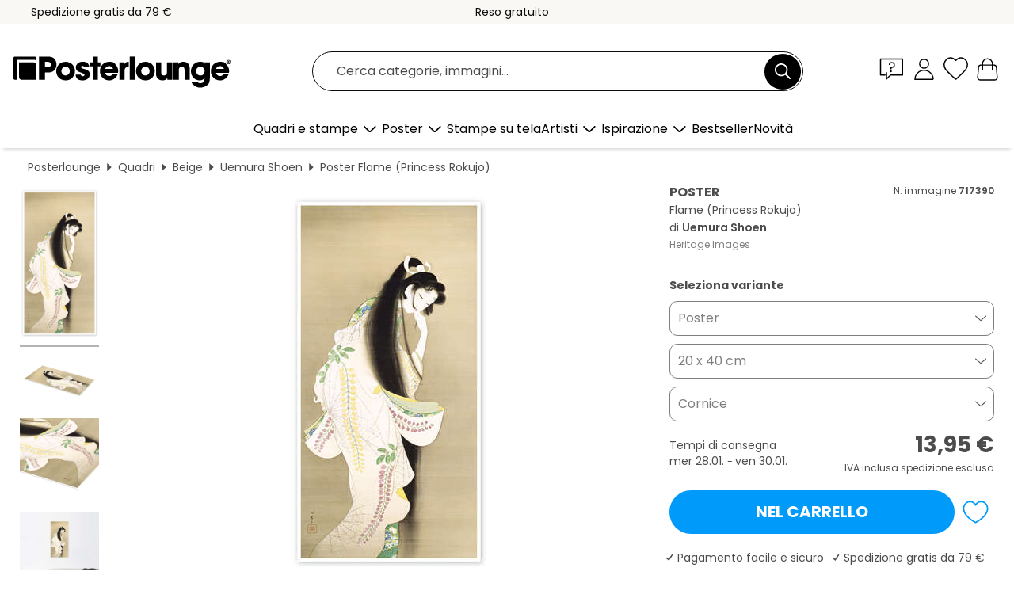

--- FILE ---
content_type: text/html; charset=utf-8
request_url: https://www.posterlounge.it/p/717390.html
body_size: 24548
content:
<!DOCTYPE html>
<html lang="it-IT">
<head>
    <meta charset="UTF-8">
    <style>@media (min-width:768px) and (max-width:991px){.hidden-sm{display:none!important}}@media (min-width:992px) and (max-width:1249px){.hidden-md{display:none!important}}@media (min-width:1250px){.hidden-lg{display:none!important}}</style><noscript><style>.lazyload{display:none!important}noscript>img {display:block;max-width:100%;height:auto}.thumbnail noscript>img {margin-left:auto;margin-right: auto}</style></noscript><style>.mazing-button-container{display:none;}</style><style>#pdv-productImageBox{text-align:center;height:500px;}#pdv-thumbnail-gallery-wrapper{width:120px}#pdv-productImageSrc{max-width: calc(100vw - 40px)}#pdv-thumbnail-gallery{margin:0;padding:0;list-style:none;min-width:112px;}.col-*{padding:0 10px}</style><style>#pdv-productImageBox{height:500px}</style>
    <link rel="preconnect" href="https://media.posterlounge.com"><link rel="preconnect" href="https://cdn.posterlounge.com">
    
    <link rel="preload" href="https://www.posterlounge.it/plugin/extern/bootstrap/fonts/glyphicons-halflings-regular.woff2" as="font" type="font/woff2" crossorigin="anonymous" /><link rel="preload" href="https://cdn.posterlounge.com/plugin/extern/bootstrap/js/includesFix.js" as="script" /><link rel="preload" href="https://www.posterlounge.it/plugin/extern/bootstrap/css/bootstrap.min.css" as="style" /><link rel="preload" href="https://cdn.posterlounge.com/plugin/extern/bootstrap/css/bootstrap-ms.css" as="style" /><link rel="preload" href="https://cdn.posterlounge.com/plugin/extern/bootstrap/js/bootstrap.min.js" as="script" /><link rel="preload" href="https://cdn.posterlounge.com/plugin/extern/bootstrapdialog/css/bootstrap-dialog.min.css" as="style" /><link rel="preload" href="https://cdn.posterlounge.com/plugin/extern/bootstrapdialog/js/bootstrap-dialog.min.js" as="script" /><link rel="preload" href="https://cdn.posterlounge.com/plugin/extern/lazysizes/css/custom-lazy-styles.min.css" as="style" /><link rel="preload" href="https://cdn.posterlounge.com/plugin/extern/flags/css/style.min.css" as="style" /><link rel="preload" href="https://www.posterlounge.it/css/c1bbfc088d42921c9750105b4a09a8c0.css" as="style" /><link rel="preload" href="https://www.posterlounge.it/controller/shop/main/webfonts.css?version=250916" as="style" />

    <title>Stampa “Flame (Princess Rokujo)” di Uemura Shoen | Posterlounge.it</title>
    <meta name="description" content="Acquista da Posterlounge.it “Flame (Princess Rokujo)” di Uemura Shoen su poster o stampa: ✔ Vasta scelta di materiali e formati ✔ Cornici disponibili e già montate ✔ Restituzione gratuita">
    <meta name="viewport" content="width=device-width, initial-scale=1">

    
        <meta name="robots" content="INDEX, FOLLOW, NOODP, NOYDIR">

                                                                                <link rel="canonical" href="https://www.posterlounge.it/p/717390.html">
                                                                        
                    <link rel="alternate" hreflang="de-DE" href="https://www.posterlounge.de/p/717390.html">
                <link rel="alternate" hreflang="de-AT" href="https://www.posterlounge.at/p/717390.html">
                <link rel="alternate" hreflang="de-CH" href="https://www.posterlounge.ch/p/717390.html">
                <link rel="alternate" hreflang="en-GB" href="https://www.posterlounge.co.uk/p/717390.html">
                <link rel="alternate" hreflang="en-IE" href="https://www.posterlounge.ie/p/717390.html">
                <link rel="alternate" hreflang="fr-FR" href="https://www.posterlounge.fr/p/717390.html">
                <link rel="alternate" hreflang="fr-BE" href="https://www.posterlounge.be/p/717390.html">
                <link rel="alternate" hreflang="es-ES" href="https://www.posterlounge.es/p/717390.html">
                <link rel="alternate" hreflang="it-IT" href="https://www.posterlounge.it/p/717390.html">
                <link rel="alternate" hreflang="nl-NL" href="https://www.posterlounge.nl/p/717390.html">
                <link rel="alternate" hreflang="pt-PT" href="https://www.posterlounge.pt/p/717390.html">
                <link rel="alternate" hreflang="da-DK" href="https://www.posterlounge.dk/p/717390.html">
                <link rel="alternate" hreflang="no-NO" href="https://www.posterlounge.no/p/717390.html">
                <link rel="alternate" hreflang="sv-SE" href="https://www.posterlounge.se/p/717390.html">
                <link rel="alternate" hreflang="fi-FI" href="https://www.posterlounge.fi/p/717390.html">
                <link rel="alternate" hreflang="pl-PL" href="https://www.posterlounge.pl/p/717390.html">
                <link rel="alternate" hreflang="x-default" href="https://www.posterlounge.com/p/717390.html">
                
        <meta property="og:type" content="product">
    <meta property="og:url" content="https://www.posterlounge.it/p/717390.html">
    <meta property="og:title" content="Uemura Shoen - Flame (Princess Rokujo)">
    <meta property="og:description" content="Acquista da Posterlounge.it “Flame (Princess Rokujo)” di Uemura Shoen su poster o stampa: ✔ Vasta scelta di materiali e formati ✔ Cornici disponibili e già montate ✔ Restituzione gratuita">
        <meta property="og:image" content="https://media.posterlounge.com/img/products/720000/717390/717390_poster_l.jpg">
    <meta name="thumbnail" content="https://media.posterlounge.com/img/products/720000/717390/717390_poster_l.jpg">
    
    <meta name="verify-v1" content="jsXi8zb7H6gcVbAXgm12JAChcd/3kQ5ZV0vGluy355s=">
    <meta name="p:domain_verify" content="2e6c603011a49bb49e22d0da3c726e2c">
    <meta name="msvalidate.01" content="0BEB495C0C44DA08B94EFD62E15B0E16">

    <meta name="apple-mobile-web-app-title" content="Posterlounge">
    <meta name="application-name" content="Posterlounge">
    <link rel="shortcut icon" type="image/x-icon" href="https://cdn.posterlounge.com/controller/shop/main/img/logo-icon.ico">
    <link rel="icon" type="image/svg+xml" href="https://cdn.posterlounge.com/controller/shop/main/img/logo-icon.svg">
    <link rel="icon" type="image/png" href="https://cdn.posterlounge.com/controller/shop/main/img/logo-icon-256px.png">
    <link rel="apple-touch-icon" href="https://cdn.posterlounge.com/controller/shop/main/img/apple-touch-icon-precomposed.png"
          sizes="180x180">

    <script type="text/javascript" src="https://cdn.posterlounge.com/plugin/extern/bootstrap/js/includesFix.js"></script><link rel="stylesheet" href="https://www.posterlounge.it/plugin/extern/bootstrap/css/bootstrap.min.css" type="text/css" /><link rel="stylesheet" href="https://cdn.posterlounge.com/plugin/extern/bootstrap/css/bootstrap-ms.css" type="text/css" /><link rel="stylesheet" href="https://cdn.posterlounge.com/plugin/extern/bootstrapdialog/css/bootstrap-dialog.min.css" type="text/css" /><link rel="stylesheet" href="https://cdn.posterlounge.com/plugin/extern/lazysizes/css/custom-lazy-styles.min.css?version=240620" type="text/css"/><link rel="stylesheet" href="https://cdn.posterlounge.com/plugin/extern/flags/css/style.min.css" type="text/css" /><link rel="stylesheet" href="https://www.posterlounge.it/css/c1bbfc088d42921c9750105b4a09a8c0.css" type="text/css" /><link rel="stylesheet" href="https://www.posterlounge.it/controller/shop/main/webfonts.css?version=250916" type="text/css" />
    <script>
				
				function initGTM()
				{
					(function(w,d,s,l,i){w[l]=w[l]||[];w[l].push({'gtm.start':new Date().getTime(),event:'gtm.js'});var f=d.getElementsByTagName(s)[0],j=d.createElement(s),dl=l!='dataLayer'?'&l='+l:'';j.async=true;j.src='https://gtm.posterlounge.it/gtm.js?id='+i+dl;f.parentNode.insertBefore(j,f);})(window,document,'script','dataLayer','GTM-KCWWWHL');
				}

				function getClientLayer()
				{
					
					dataLayer.push({ "event": "view_item_list", "ecommerce": { "item_list_name": "crosspromo", "currency": "EUR", "items": [{ "id": "494913", "name": "494913 - Tsuru No Mai","quantity": 1, "price": "8.95", "currency": "EUR", "index": 1 },{ "id": "491678", "name": "491678 - Syakuyaku","quantity": 1, "price": "8.95", "currency": "EUR", "index": 2 },{ "id": "741466", "name": "741466 - Naomi","quantity": 1, "price": "8.95", "currency": "EUR", "index": 3 },{ "id": "491692", "name": "491692 - Hanako","quantity": 1, "price": "8.95", "currency": "EUR", "index": 4 },{ "id": "716352", "name": "716352 - Figlia Miyuki","quantity": 1, "price": "7.95", "currency": "EUR", "index": 5 },{ "id": "724521", "name": "724521 - Frida Kahlo con gatto nero","quantity": 1, "price": "7.95", "currency": "EUR", "index": 6 },{ "id": "491700", "name": "491700 - Tsuru Kame","quantity": 1, "price": "8.95", "currency": "EUR", "index": 7 },{ "id": "716351", "name": "716351 - Composizione di una poesia","quantity": 1, "price": "7.95", "currency": "EUR", "index": 8 },{ "id": "717023", "name": "717023 - Grandi fiocchi di neve","quantity": 1, "price": "8.95", "currency": "EUR", "index": 9 },{ "id": "494937", "name": "494937 - Tsukiuagi","quantity": 1, "price": "8.95", "currency": "EUR", "index": 10 },{ "id": "742045", "name": "742045 - Composition IX (1936)","quantity": 1, "price": "13.95", "currency": "EUR", "index": 11 },{ "id": "760991", "name": "760991 - The Lovers, Chubei and Umegawa","quantity": 1, "price": "8.95", "currency": "EUR", "index": 12 }] }, "pin" : { "items": [{"product_id":"494913","product_price":"8.95","product_category":"crosspromo"},{"product_id":"491678","product_price":"8.95","product_category":"crosspromo"},{"product_id":"741466","product_price":"8.95","product_category":"crosspromo"},{"product_id":"491692","product_price":"8.95","product_category":"crosspromo"},{"product_id":"716352","product_price":"7.95","product_category":"crosspromo"},{"product_id":"724521","product_price":"7.95","product_category":"crosspromo"},{"product_id":"491700","product_price":"8.95","product_category":"crosspromo"},{"product_id":"716351","product_price":"7.95","product_category":"crosspromo"},{"product_id":"717023","product_price":"8.95","product_category":"crosspromo"},{"product_id":"494937","product_price":"8.95","product_category":"crosspromo"},{"product_id":"742045","product_price":"13.95","product_category":"crosspromo"},{"product_id":"760991","product_price":"8.95","product_category":"crosspromo"}] }, "meta" : { "item": { "id" : [494913,491678,741466,491692,716352,724521,491700,716351,717023,494937,742045,760991], "name": "crosspromo" } }, "algolia" : { "afterSearch": 0, "userToken": "48d782aaff6e25c8cd7cffee614d803d", "userTokenAuth": "", "index": "Posterlounge_it", "queryId": "", "items": ["494913","491678","741466","491692","716352","724521","491700","716351","717023","494937","742045","760991"] } });
					dataLayer.push({ecommerce: undefined, pin: undefined, meta: undefined, algolia: undefined, search_term: undefined, klaviyo: undefined});
					dataLayer.push({ "event": "view_item", "ecommerce": { "currency": "EUR", "items": [{ "id": "717390", "variant": "Poster 20 x 40 cm", "name": "717390 - Flame (Princess Rokujo)","brand": "Uemura Shoen","quantity": 1, "price": "13.95", "currency": "EUR", "index": 1 }], "value": "13.95" }, "pin" : { "items": [{ "product_id": "717390", "product_variant": "Poster 20 x 40 cm", "product_name": "717390 - Flame (Princess Rokujo)", "brand": "PDS", "product_price": "13.95" }] }, "meta" : { "item" : { "id": "717390", "name": "717390 - Flame (Princess Rokujo)", "price": "13.95", "quantity": "1", "variant": "Poster 20 x 40 cm" } }, "algolia" : { "afterSearch": 0, "userToken": "48d782aaff6e25c8cd7cffee614d803d", "userTokenAuth": "", "index": "Posterlounge_it", "queryId": "", "items": ["717390"], "positions": [2] } });
					dataLayer.push({ecommerce: undefined, pin: undefined, meta: undefined, algolia: undefined, search_term: undefined, klaviyo: undefined});
				}
				
				function getServerLayer()
				{
					$(document).ajaxComplete(function (event, xhr, settings)
					{
					    var call = true;
					    if(typeof settings.url !== 'undefined')
					    {
					        if(settings.url.indexOf('noGTM=1') > 0)
					        {
					            call = false;
					        }
					    }
					    
					    if(call)
					    {
                            $.ajax({
                                type: 'POST',
                                url: 'https://www.posterlounge.it/plugin/extern/googletagmanager/ajax/get.php',
                                dataType: 'json',
                                global: false,
                                success: function (request)
                                {
                                    if(request != null)
                                    {
                                        if(request.status)
                                        {
                                            if(request.results.jsObjects !== 'undefined')
                                            {
                                                for(x=0;x<request.results.jsObjects.length;x++)
                                                {
                                                    dataLayer.push(JSON.parse(request.results.jsObjects[x]));
                                                }
                                            }
                                        }
                                    }
                                }
                            });
                        }
					});
				}
			
				function initGTMClientId()
				{
					$.ajax({
						type: 'POST',
						url: 'https://www.posterlounge.it/plugin/extern/googletagmanager/ajax/id.php',
						dataType: 'json',
						global: false,
						success: function (request)
						{
							if(request != null)
							{
								if(request.status)
								{
									if(request.results.id !== 'undefined')
									{
										initGTM();
										
										dataLayer.push({
											'event':		'client_id',
											'client_id':	request.results.id,
											'em_hash':	    request.results.em,
											'portal_id':	request.results.portal,
											'environment':  'production',
											'section' :     'detail_view',
											'ip_override':  request.results.ip,
											'user_agent':   request.results.ua,
											'test_dim1':    request.results.test_dim1,
											'test_dim2':    request.results.test_dim2,
											'test_dim3':    request.results.test_dim3,
											'test_algolia': request.results.test_algolia
										});
										
										getClientLayer();
										getServerLayer();
									}
								}
							}
						}
					});
				}
			</script><script>
			
			function getInfos(e,o)
			{   
				var cm = __cmp('getCMPData');
				var analytics = 0;
				if(cm.gdprApplies !== true || cm.vendorConsents.s26 === true)
				{
					analytics = 1;
				}
				
				$.ajax({
					type: 'POST',
					url: 'https://www.posterlounge.it/plugin/shop/cookiebanner/ajax/state.php',
					dataType: 'json',
					global: false,
					data:{
					  analytics: analytics
					}
				});
				
				if (typeof initGTMClientId == 'function') { 
					initGTMClientId();
				}
			}
		  
			document.addEventListener('DOMContentLoaded', function() 
			{
                let cmp = __cmp('getCMPData');
                if(typeof cmp === 'object' && cmp.cmpDataObject) {
                    getInfos(null, null);
                } else {
                    __cmp('addEventListener',['consent',getInfos,false],null);
                }
				
			});
		</script>

        
    <script type="application/ld+json">
        {
            "@context": "https://schema.org",
            "@type": "WebSite",
            "url": "https://www.posterlounge.it",
            "potentialAction": {
                "@type": "SearchAction",
                "target": "https://www.posterlounge.it/cerca.html?action=search&query={search_term_string}",
                "query-input": "required name=search_term_string"
            }
        }
    </script>
    
    
    
    <script type="application/ld+json">
        {
            "@context": "https://schema.org",
            "@type": "Organization",
            "name": "Posterlounge",
            "url": "https://www.posterlounge.it",
            "logo": "https://www.posterlounge.it/controller/shop/main/img/posterlounge-logo.svg",
            "sameAs": [
                "https://www.facebook.com/posterlounge",
                "https://www.pinterest.com/posterlounge/",
                "https://instagram.com/posterlounge/"
            ],
            "contactPoint": [
                {
                    "@type": "ContactPoint",
                    "telephone": "+49-341-33975900",
                    "contactType": "customer service"
                }
            ]
        }
    </script>
    
</head>

<body data-role="page" id="main" data-posterlounge-instant-intensity="500">
<noscript><iframe src="https://gtm.posterlounge.it/ns.html?id=GTM-KCWWWHL" height="0" width="0" style="display:none;visibility:hidden"></iframe></noscript><script>if(!"gdprAppliesGlobally" in window){window.gdprAppliesGlobally=true}if(!("cmp_id" in window)||window.cmp_id<1){window.cmp_id=0}if(!("cmp_cdid" in window)){window.cmp_cdid="48254329032d"}if(!("cmp_params" in window)){window.cmp_params=""}if(!("cmp_host" in window)){window.cmp_host="d.delivery.consentmanager.net"}if(!("cmp_cdn" in window)){window.cmp_cdn="cdn.consentmanager.net"}if(!("cmp_proto" in window)){window.cmp_proto="https:"}if(!("cmp_codesrc" in window)){window.cmp_codesrc="1"}window.cmp_getsupportedLangs=function(){var b=["DE","EN","FR","IT","NO","DA","FI","ES","PT","RO","BG","ET","EL","GA","HR","LV","LT","MT","NL","PL","SV","SK","SL","CS","HU","RU","SR","ZH","TR","UK","AR","BS"];if("cmp_customlanguages" in window){for(var a=0;a<window.cmp_customlanguages.length;a++){b.push(window.cmp_customlanguages[a].l.toUpperCase())}}return b};window.cmp_getRTLLangs=function(){var a=["AR"];if("cmp_customlanguages" in window){for(var b=0;b<window.cmp_customlanguages.length;b++){if("r" in window.cmp_customlanguages[b]&&window.cmp_customlanguages[b].r){a.push(window.cmp_customlanguages[b].l)}}}return a};window.cmp_getlang=function(j){if(typeof(j)!="boolean"){j=true}if(j&&typeof(cmp_getlang.usedlang)=="string"&&cmp_getlang.usedlang!==""){return cmp_getlang.usedlang}var g=window.cmp_getsupportedLangs();var c=[];var f=location.hash;var e=location.search;var a="languages" in navigator?navigator.languages:[];if(f.indexOf("cmplang=")!=-1){c.push(f.substr(f.indexOf("cmplang=")+8,2).toUpperCase())}else{if(e.indexOf("cmplang=")!=-1){c.push(e.substr(e.indexOf("cmplang=")+8,2).toUpperCase())}else{if("cmp_setlang" in window&&window.cmp_setlang!=""){c.push(window.cmp_setlang.toUpperCase())}else{if(a.length>0){for(var d=0;d<a.length;d++){c.push(a[d])}}}}}if("language" in navigator){c.push(navigator.language)}if("userLanguage" in navigator){c.push(navigator.userLanguage)}var h="";for(var d=0;d<c.length;d++){var b=c[d].toUpperCase();if(g.indexOf(b)!=-1){h=b;break}if(b.indexOf("-")!=-1){b=b.substr(0,2)}if(g.indexOf(b)!=-1){h=b;break}}if(h==""&&typeof(cmp_getlang.defaultlang)=="string"&&cmp_getlang.defaultlang!==""){return cmp_getlang.defaultlang}else{if(h==""){h="EN"}}h=h.toUpperCase();return h};(function(){var u=document;var v=u.getElementsByTagName;var h=window;var o="";var b="_en";if("cmp_getlang" in h){o=h.cmp_getlang().toLowerCase();if("cmp_customlanguages" in h){for(var q=0;q<h.cmp_customlanguages.length;q++){if(h.cmp_customlanguages[q].l.toUpperCase()==o.toUpperCase()){o="en";break}}}b="_"+o}function x(i,e){var w="";i+="=";var s=i.length;var d=location;if(d.hash.indexOf(i)!=-1){w=d.hash.substr(d.hash.indexOf(i)+s,9999)}else{if(d.search.indexOf(i)!=-1){w=d.search.substr(d.search.indexOf(i)+s,9999)}else{return e}}if(w.indexOf("&")!=-1){w=w.substr(0,w.indexOf("&"))}return w}var k=("cmp_proto" in h)?h.cmp_proto:"https:";if(k!="http:"&&k!="https:"){k="https:"}var g=("cmp_ref" in h)?h.cmp_ref:location.href;var j=u.createElement("script");j.setAttribute("data-cmp-ab","1");var c=x("cmpdesign","cmp_design" in h?h.cmp_design:"");var f=x("cmpregulationkey","cmp_regulationkey" in h?h.cmp_regulationkey:"");var r=x("cmpgppkey","cmp_gppkey" in h?h.cmp_gppkey:"");var n=x("cmpatt","cmp_att" in h?h.cmp_att:"");j.src=k+"//"+h.cmp_host+"/delivery/cmp.php?"+("cmp_id" in h&&h.cmp_id>0?"id="+h.cmp_id:"")+("cmp_cdid" in h?"&cdid="+h.cmp_cdid:"")+"&h="+encodeURIComponent(g)+(c!=""?"&cmpdesign="+encodeURIComponent(c):"")+(f!=""?"&cmpregulationkey="+encodeURIComponent(f):"")+(r!=""?"&cmpgppkey="+encodeURIComponent(r):"")+(n!=""?"&cmpatt="+encodeURIComponent(n):"")+("cmp_params" in h?"&"+h.cmp_params:"")+(u.cookie.length>0?"&__cmpfcc=1":"")+"&l="+o.toLowerCase()+"&o="+(new Date()).getTime();j.type="text/javascript";j.async=true;if(u.currentScript&&u.currentScript.parentElement){u.currentScript.parentElement.appendChild(j)}else{if(u.body){u.body.appendChild(j)}else{var t=v("body");if(t.length==0){t=v("div")}if(t.length==0){t=v("span")}if(t.length==0){t=v("ins")}if(t.length==0){t=v("script")}if(t.length==0){t=v("head")}if(t.length>0){t[0].appendChild(j)}}}var m="js";var p=x("cmpdebugunminimized","cmpdebugunminimized" in h?h.cmpdebugunminimized:0)>0?"":".min";var a=x("cmpdebugcoverage","cmp_debugcoverage" in h?h.cmp_debugcoverage:"");if(a=="1"){m="instrumented";p=""}var j=u.createElement("script");j.src=k+"//"+h.cmp_cdn+"/delivery/"+m+"/cmp"+b+p+".js";j.type="text/javascript";j.setAttribute("data-cmp-ab","1");j.async=true;if(u.currentScript&&u.currentScript.parentElement){u.currentScript.parentElement.appendChild(j)}else{if(u.body){u.body.appendChild(j)}else{var t=v("body");if(t.length==0){t=v("div")}if(t.length==0){t=v("span")}if(t.length==0){t=v("ins")}if(t.length==0){t=v("script")}if(t.length==0){t=v("head")}if(t.length>0){t[0].appendChild(j)}}}})();window.cmp_addFrame=function(b){if(!window.frames[b]){if(document.body){var a=document.createElement("iframe");a.style.cssText="display:none";if("cmp_cdn" in window&&"cmp_ultrablocking" in window&&window.cmp_ultrablocking>0){a.src="//"+window.cmp_cdn+"/delivery/empty.html"}a.name=b;a.setAttribute("title","Intentionally hidden, please ignore");a.setAttribute("role","none");a.setAttribute("tabindex","-1");document.body.appendChild(a)}else{window.setTimeout(window.cmp_addFrame,10,b)}}};window.cmp_rc=function(h){var b=document.cookie;var f="";var d=0;while(b!=""&&d<100){d++;while(b.substr(0,1)==" "){b=b.substr(1,b.length)}var g=b.substring(0,b.indexOf("="));if(b.indexOf(";")!=-1){var c=b.substring(b.indexOf("=")+1,b.indexOf(";"))}else{var c=b.substr(b.indexOf("=")+1,b.length)}if(h==g){f=c}var e=b.indexOf(";")+1;if(e==0){e=b.length}b=b.substring(e,b.length)}return(f)};window.cmp_stub=function(){var a=arguments;__cmp.a=__cmp.a||[];if(!a.length){return __cmp.a}else{if(a[0]==="ping"){if(a[1]===2){a[2]({gdprApplies:gdprAppliesGlobally,cmpLoaded:false,cmpStatus:"stub",displayStatus:"hidden",apiVersion:"2.2",cmpId:31},true)}else{a[2](false,true)}}else{if(a[0]==="getUSPData"){a[2]({version:1,uspString:window.cmp_rc("")},true)}else{if(a[0]==="getTCData"){__cmp.a.push([].slice.apply(a))}else{if(a[0]==="addEventListener"||a[0]==="removeEventListener"){__cmp.a.push([].slice.apply(a))}else{if(a.length==4&&a[3]===false){a[2]({},false)}else{__cmp.a.push([].slice.apply(a))}}}}}}};window.cmp_gpp_ping=function(){return{gppVersion:"1.0",cmpStatus:"stub",cmpDisplayStatus:"hidden",supportedAPIs:["tcfca","usnat","usca","usva","usco","usut","usct"],cmpId:31}};window.cmp_gppstub=function(){var a=arguments;__gpp.q=__gpp.q||[];if(!a.length){return __gpp.q}var g=a[0];var f=a.length>1?a[1]:null;var e=a.length>2?a[2]:null;if(g==="ping"){return window.cmp_gpp_ping()}else{if(g==="addEventListener"){__gpp.e=__gpp.e||[];if(!("lastId" in __gpp)){__gpp.lastId=0}__gpp.lastId++;var c=__gpp.lastId;__gpp.e.push({id:c,callback:f});return{eventName:"listenerRegistered",listenerId:c,data:true,pingData:window.cmp_gpp_ping()}}else{if(g==="removeEventListener"){var h=false;__gpp.e=__gpp.e||[];for(var d=0;d<__gpp.e.length;d++){if(__gpp.e[d].id==e){__gpp.e[d].splice(d,1);h=true;break}}return{eventName:"listenerRemoved",listenerId:e,data:h,pingData:window.cmp_gpp_ping()}}else{if(g==="getGPPData"){return{sectionId:3,gppVersion:1,sectionList:[],applicableSections:[0],gppString:"",pingData:window.cmp_gpp_ping()}}else{if(g==="hasSection"||g==="getSection"||g==="getField"){return null}else{__gpp.q.push([].slice.apply(a))}}}}}};window.cmp_msghandler=function(d){var a=typeof d.data==="string";try{var c=a?JSON.parse(d.data):d.data}catch(f){var c=null}if(typeof(c)==="object"&&c!==null&&"__cmpCall" in c){var b=c.__cmpCall;window.__cmp(b.command,b.parameter,function(h,g){var e={__cmpReturn:{returnValue:h,success:g,callId:b.callId}};d.source.postMessage(a?JSON.stringify(e):e,"*")})}if(typeof(c)==="object"&&c!==null&&"__uspapiCall" in c){var b=c.__uspapiCall;window.__uspapi(b.command,b.version,function(h,g){var e={__uspapiReturn:{returnValue:h,success:g,callId:b.callId}};d.source.postMessage(a?JSON.stringify(e):e,"*")})}if(typeof(c)==="object"&&c!==null&&"__tcfapiCall" in c){var b=c.__tcfapiCall;window.__tcfapi(b.command,b.version,function(h,g){var e={__tcfapiReturn:{returnValue:h,success:g,callId:b.callId}};d.source.postMessage(a?JSON.stringify(e):e,"*")},b.parameter)}if(typeof(c)==="object"&&c!==null&&"__gppCall" in c){var b=c.__gppCall;window.__gpp(b.command,function(h,g){var e={__gppReturn:{returnValue:h,success:g,callId:b.callId}};d.source.postMessage(a?JSON.stringify(e):e,"*")},"parameter" in b?b.parameter:null,"version" in b?b.version:1)}};window.cmp_setStub=function(a){if(!(a in window)||(typeof(window[a])!=="function"&&typeof(window[a])!=="object"&&(typeof(window[a])==="undefined"||window[a]!==null))){window[a]=window.cmp_stub;window[a].msgHandler=window.cmp_msghandler;window.addEventListener("message",window.cmp_msghandler,false)}};window.cmp_setGppStub=function(a){if(!(a in window)||(typeof(window[a])!=="function"&&typeof(window[a])!=="object"&&(typeof(window[a])==="undefined"||window[a]!==null))){window[a]=window.cmp_gppstub;window[a].msgHandler=window.cmp_msghandler;window.addEventListener("message",window.cmp_msghandler,false)}};window.cmp_addFrame("__cmpLocator");if(!("cmp_disableusp" in window)||!window.cmp_disableusp){window.cmp_addFrame("__uspapiLocator")}if(!("cmp_disabletcf" in window)||!window.cmp_disabletcf){window.cmp_addFrame("__tcfapiLocator")}if(!("cmp_disablegpp" in window)||!window.cmp_disablegpp){window.cmp_addFrame("__gppLocator")}window.cmp_setStub("__cmp");if(!("cmp_disabletcf" in window)||!window.cmp_disabletcf){window.cmp_setStub("__tcfapi")}if(!("cmp_disableusp" in window)||!window.cmp_disableusp){window.cmp_setStub("__uspapi")}if(!("cmp_disablegpp" in window)||!window.cmp_disablegpp){window.cmp_setGppStub("__gpp")};</script>
<div id="side-nav" class="side-nav">
    <!-- Mobile Nav, die den Content nach rechts verschiebt -->
    <div class="mobile-nav-left">
        <div class="mobile-nav-top">
            <div id="close-tab">Chiudi<span></span></div>
            <div id="side-nav-pageNavLogo">
                <a href="https://www.posterlounge.it" title="Poster e stampe di Posterlounge">&nbsp;</a>
            </div>
            <div id="mn-searchWrapper" class="search-wrapper">
                <form action="https://www.posterlounge.it/cerca.html" accept-charset="UTF-8" method="get" name="search" class="pos-rel searchFieldGroup">
                    <input name="action" type="hidden" value="search"/>
                    <div class="input-group">
                        <input
                                name="s_query"
                                id="mn-mainSearchInput"
                                type="text"
                                autocomplete="off"
                                placeholder="Cerca categorie, immagini..."
                                value=""
                                maxlength="250"
                                class="searchField"
                                aria-label="Barra di ricerca"
                        />
                        <div class="input-group-btn mega-menu-search-background">
                            <button type="button" class="btn mega-menu-searchBtn" aria-label="Cerca">&nbsp;</button>
                        </div>
                        <button type="button" class="btn searchClearBtnHeader"></button>
                    </div>
                </form>
            </div>
        </div>
        <nav>
            <div id="mobileNavbar">
                <ul class="nav navbar-nav">
                                                            <li class="has-children">
                                                <span class="nav-headline" role="button" tabindex="0" aria-expanded="false" aria-controls="subchildren-wallart">
                            Quadri e stampe
                            <span class="nav-toggle-btn arrow"></span>
                        </span>
                        <ul class="nav-children" id="subchildren-wallart">
                                                        <li>
                                <a class="nav-headline discoverAll" href="https://www.posterlounge.it/quadri/" title="Scopri tutto">
                                    <span>Scopri tutto</span>
                                </a>
                            </li>
                                                                                                                <li class="nav-subheadline has-children">
                                <span class="nav-headline" role="button" tabindex="0" aria-expanded="false" aria-controls="children-top_products">Prodotti
                                    <span class="nav-toggle-btn plus"></span>
                                </span>
                                <ul class="nav-children" id="children-top_products">
                                                                        <li>
                                        <a href="https://www.posterlounge.it/quadri/poster/" title="Poster">
                                            <span>Poster</span>
                                        </a>
                                    </li>
                                                                        <li>
                                        <a href="https://www.posterlounge.it/quadri/stampe-su-tela/" title="Stampe su tela">
                                            <span>Stampe su tela</span>
                                        </a>
                                    </li>
                                                                        <li>
                                        <a href="https://www.posterlounge.it/quadri/stampe-su-alluminio/" title="Stampe su alluminio">
                                            <span>Stampe su alluminio</span>
                                        </a>
                                    </li>
                                                                        <li>
                                        <a href="https://www.posterlounge.it/quadri/stampe-su-vetro-acrilico/" title="Stampe su vetro acrilico">
                                            <span>Stampe su vetro acrilico</span>
                                        </a>
                                    </li>
                                                                        <li>
                                        <a href="https://www.posterlounge.it/quadri/stampe-su-legno/" title="Stampe su legno">
                                            <span>Stampe su legno</span>
                                        </a>
                                    </li>
                                                                        <li>
                                        <a href="https://www.posterlounge.it/quadri/stampe-su-plexi-alluminio/" title="Stampe su plexi-alluminio">
                                            <span>Stampe su plexi-alluminio</span>
                                        </a>
                                    </li>
                                                                        <li>
                                        <a href="https://www.posterlounge.it/quadri/stampe-artistiche/" title="Stampe artistiche">
                                            <span>Stampe artistiche</span>
                                        </a>
                                    </li>
                                                                        <li>
                                        <a href="https://www.posterlounge.it/quadri/stampe-su-pvc/" title="Stampe su PVC">
                                            <span>Stampe su PVC</span>
                                        </a>
                                    </li>
                                                                        <li>
                                        <a href="https://www.posterlounge.it/quadri/adesivi-murali/" title="Adesivi murali">
                                            <span>Adesivi murali</span>
                                        </a>
                                    </li>
                                                                        <li>
                                        <a href="https://www.posterlounge.it/quadri/stampe-su-lavagna-magnetica/" title="Stampe su lavagna magnetica">
                                            <span>Stampe su lavagna magnetica</span>
                                        </a>
                                    </li>
                                                                        <li>
                                        <a href="https://www.posterlounge.it/quadri/adesivi-per-porte/" title="Adesivi per porte">
                                            <span>Adesivi per porte</span>
                                        </a>
                                    </li>
                                                                        <li>
                                        <a href="https://www.posterlounge.it/quadri/poster-per-porte/" title="Poster per porte">
                                            <span>Poster per porte</span>
                                        </a>
                                    </li>
                                                                        <li>
                                        <a href="https://www.posterlounge.it/quadri/poster-da-colorare/" title="Poster da colorare">
                                            <span>Poster da colorare</span>
                                        </a>
                                    </li>
                                                                        <li>
                                        <a href="https://www.posterlounge.it/quadri/buoni/" title="Buoni">
                                            <span>Buoni</span>
                                        </a>
                                    </li>
                                                                        <li>
                                        <a href="https://www.posterlounge.it/quadri/calendari-da-muro/" title="Calendari da muro">
                                            <span>Calendari da muro</span>
                                        </a>
                                    </li>
                                                                    </ul>
                            </li>
                                                                                                                <li class="nav-subheadline has-children">
                                <span class="nav-headline" role="button" tabindex="0" aria-expanded="false" aria-controls="children-popular_art_styles">Stili artistici popolari
                                    <span class="nav-toggle-btn plus"></span>
                                </span>
                                <ul class="nav-children" id="children-popular_art_styles">
                                                                        <li>
                                        <a href="https://www.posterlounge.it/quadri/fauvismo/" title="Fauvismo">
                                            <span>Fauvismo</span>
                                        </a>
                                    </li>
                                                                        <li>
                                        <a href="https://www.posterlounge.it/quadri/poster/impressionismo/" title="Impressionismo">
                                            <span>Impressionismo</span>
                                        </a>
                                    </li>
                                                                        <li>
                                        <a href="https://www.posterlounge.it/quadri/arte-astratta/" title="Arte Astratta">
                                            <span>Arte Astratta</span>
                                        </a>
                                    </li>
                                                                        <li>
                                        <a href="https://www.posterlounge.it/quadri/asian-art/" title="Arte asiatica">
                                            <span>Arte asiatica</span>
                                        </a>
                                    </li>
                                                                        <li>
                                        <a href="https://www.posterlounge.it/quadri/pittura-ad-acquerello/" title="Pittura ad acquerello">
                                            <span>Pittura ad acquerello</span>
                                        </a>
                                    </li>
                                                                        <li>
                                        <a href="https://www.posterlounge.it/quadri/mash-up-art/" title="Mash Up Art">
                                            <span>Mash Up Art</span>
                                        </a>
                                    </li>
                                                                        <li>
                                        <a href="https://www.posterlounge.it/quadri/surrealismo/" title="Surrealismo">
                                            <span>Surrealismo</span>
                                        </a>
                                    </li>
                                                                        <li>
                                        <a href="https://www.posterlounge.it/quadri/bauhaus/" title="Bauhaus">
                                            <span>Bauhaus</span>
                                        </a>
                                    </li>
                                                                        <li>
                                        <a href="https://www.posterlounge.it/quadri/arte-digitale/" title="Arte digitale">
                                            <span>Arte digitale</span>
                                        </a>
                                    </li>
                                                                        <li>
                                        <a href="https://www.posterlounge.it/quadri/fotografia/" title="Fotografia">
                                            <span>Fotografia</span>
                                        </a>
                                    </li>
                                                                        <li>
                                        <a href="https://www.posterlounge.it/quadri/disegni-e-schizzi/" title="Disegni e schizzi">
                                            <span>Disegni e schizzi</span>
                                        </a>
                                    </li>
                                                                    </ul>
                            </li>
                                                                                                                <li class="nav-subheadline has-children">
                                <span class="nav-headline" role="button" tabindex="0" aria-expanded="false" aria-controls="children-popular_rooms">Ambienti prediletti
                                    <span class="nav-toggle-btn plus"></span>
                                </span>
                                <ul class="nav-children" id="children-popular_rooms">
                                                                        <li>
                                        <a href="https://www.posterlounge.it/quadri/soggiorno/" title="Quadri e stampe per il soggiorno">
                                            <span>Quadri e stampe per il soggiorno</span>
                                        </a>
                                    </li>
                                                                        <li>
                                        <a href="https://www.posterlounge.it/quadri/camera-da-letto/" title="Quadri e stampe per la camera da letto">
                                            <span>Quadri e stampe per la camera da letto</span>
                                        </a>
                                    </li>
                                                                        <li>
                                        <a href="https://www.posterlounge.it/quadri/cucina/" title="Quadri e stampe per la cucina">
                                            <span>Quadri e stampe per la cucina</span>
                                        </a>
                                    </li>
                                                                        <li>
                                        <a href="https://www.posterlounge.it/quadri/bagno/" title="Quadri e stampe per il bagno">
                                            <span>Quadri e stampe per il bagno</span>
                                        </a>
                                    </li>
                                                                        <li>
                                        <a href="https://www.posterlounge.it/quadri/camera-dei-bambini/" title="Quadri e stampe per la cameretta">
                                            <span>Quadri e stampe per la cameretta</span>
                                        </a>
                                    </li>
                                                                        <li>
                                        <a href="https://www.posterlounge.it/quadri/ufficio/" title="Quadri e stampe per l’ufficio">
                                            <span>Quadri e stampe per l’ufficio</span>
                                        </a>
                                    </li>
                                                                    </ul>
                            </li>
                                                                                                                <li class="nav-subheadline has-children">
                                <span class="nav-headline" role="button" tabindex="0" aria-expanded="false" aria-controls="children-popular_styles">Stili d’arredamento più amati
                                    <span class="nav-toggle-btn plus"></span>
                                </span>
                                <ul class="nav-children" id="children-popular_styles">
                                                                        <li>
                                        <a href="https://www.posterlounge.it/quadri/japandi/" title="Japandi">
                                            <span>Japandi</span>
                                        </a>
                                    </li>
                                                                        <li>
                                        <a href="https://www.posterlounge.it/quadri/boho-chic/" title="Boho chic">
                                            <span>Boho chic</span>
                                        </a>
                                    </li>
                                                                        <li>
                                        <a href="https://www.posterlounge.it/quadri/moderno/" title="Moderno">
                                            <span>Moderno</span>
                                        </a>
                                    </li>
                                                                        <li>
                                        <a href="https://www.posterlounge.it/quadri/mid-century-modern/" title="Mid-century modern">
                                            <span>Mid-century modern</span>
                                        </a>
                                    </li>
                                                                        <li>
                                        <a href="https://www.posterlounge.it/quadri/marittimo/" title="Marittimo">
                                            <span>Marittimo</span>
                                        </a>
                                    </li>
                                                                        <li>
                                        <a href="https://www.posterlounge.it/quadri/vintage/" title="Vintage">
                                            <span>Vintage</span>
                                        </a>
                                    </li>
                                                                        <li>
                                        <a href="https://www.posterlounge.it/quadri/scandinavo/" title="Scandinavo">
                                            <span>Scandinavo</span>
                                        </a>
                                    </li>
                                                                        <li>
                                        <a href="https://www.posterlounge.it/quadri/campagnolo/" title="Campagnolo">
                                            <span>Campagnolo</span>
                                        </a>
                                    </li>
                                                                        <li>
                                        <a href="https://www.posterlounge.it/quadri/minimalista/" title="Minimalista">
                                            <span>Minimalista</span>
                                        </a>
                                    </li>
                                                                    </ul>
                            </li>
                                                                                </ul>
                                            </li>
                                                                                <li class="has-children">
                                                <span class="nav-headline" role="button" tabindex="0" aria-expanded="false" aria-controls="subchildren-poster">
                            Poster
                            <span class="nav-toggle-btn arrow"></span>
                        </span>
                        <ul class="nav-children" id="subchildren-poster">
                                                        <li>
                                <a class="nav-headline discoverAll" href="https://www.posterlounge.it/quadri/poster/" title="Scopri tutto">
                                    <span>Scopri tutto</span>
                                </a>
                            </li>
                                                                                                                <li class="nav-subheadline has-children">
                                <span class="nav-headline" role="button" tabindex="0" aria-expanded="false" aria-controls="children-top_poster_categories">Categorie più selezionate
                                    <span class="nav-toggle-btn plus"></span>
                                </span>
                                <ul class="nav-children" id="children-top_poster_categories">
                                                                        <li>
                                        <a href="https://www.posterlounge.it/quadri/poster/film/" title="Poster e locandine di film">
                                            <span>Poster di film</span>
                                        </a>
                                    </li>
                                                                        <li>
                                        <a href="https://www.posterlounge.it/quadri/poster/mangas/" title="Poster anime">
                                            <span>Poster anime</span>
                                        </a>
                                    </li>
                                                                        <li>
                                        <a href="https://www.posterlounge.it/quadri/poster/animali/" title="Poster di animali">
                                            <span>Poster di animali</span>
                                        </a>
                                    </li>
                                                                        <li>
                                        <a href="https://www.posterlounge.it/quadri/poster/citta/" title="Poster di città">
                                            <span>Poster di città</span>
                                        </a>
                                    </li>
                                                                        <li>
                                        <a href="https://www.posterlounge.it/quadri/poster/detti-e-citazioni/" title="Detti e citazioni">
                                            <span>Detti e citazioni</span>
                                        </a>
                                    </li>
                                                                        <li>
                                        <a href="https://www.posterlounge.it/quadri/poster/musica-e-ballo/" title="Poster di musica">
                                            <span>Poster di musica</span>
                                        </a>
                                    </li>
                                                                        <li>
                                        <a href="https://www.posterlounge.it/quadri/poster/sport/" title="Poster di sport">
                                            <span>Poster di sport</span>
                                        </a>
                                    </li>
                                                                        <li>
                                        <a href="https://www.posterlounge.it/quadri/poster/mappe-e-mappamondo/" title="Mappe e mappamondo">
                                            <span>Mappe e mappamondo</span>
                                        </a>
                                    </li>
                                                                        <li>
                                        <a href="https://www.posterlounge.it/quadri/poster/botanica/" title="Poster botanici">
                                            <span>Poster botanici</span>
                                        </a>
                                    </li>
                                                                        <li>
                                        <a href="https://www.posterlounge.it/quadri/poster/natura/" title="Poster della natura">
                                            <span>Poster della natura</span>
                                        </a>
                                    </li>
                                                                        <li>
                                        <a href="https://www.posterlounge.it/quadri/poster/architettura/" title="Poster di architettura">
                                            <span>Poster di architettura</span>
                                        </a>
                                    </li>
                                                                        <li>
                                        <a href="https://www.posterlounge.it/quadri/poster/imparare-e-sapere/" title="Poster didattici">
                                            <span>Poster didattici</span>
                                        </a>
                                    </li>
                                                                    </ul>
                            </li>
                                                                                                                <li class="nav-subheadline has-children">
                                <span class="nav-headline" role="button" tabindex="0" aria-expanded="false" aria-controls="children-trends_inspiration">Tendenze e ispirazioni
                                    <span class="nav-toggle-btn plus"></span>
                                </span>
                                <ul class="nav-children" id="children-trends_inspiration">
                                                                        <li>
                                        <a href="https://www.posterlounge.it/quadri/poster/bauhaus/" title="Poster Bauhaus">
                                            <span>Poster Bauhaus</span>
                                        </a>
                                    </li>
                                                                        <li>
                                        <a href="https://www.posterlounge.it/quadri/poster/retro/" title="Poster rétro">
                                            <span>Poster rétro</span>
                                        </a>
                                    </li>
                                                                        <li>
                                        <a href="https://www.posterlounge.it/quadri/poster/japandi/" title="Poster in stile Japandi">
                                            <span>Poster in stile Japandi</span>
                                        </a>
                                    </li>
                                                                        <li>
                                        <a href="https://www.posterlounge.it/quadri/poster/nero-e-bianco/" title="Poster in bianco e nero">
                                            <span>Poster in bianco e nero</span>
                                        </a>
                                    </li>
                                                                        <li>
                                        <a href="https://www.posterlounge.it/quadri/poster/cocktail/" title="Poster di cocktail">
                                            <span>Poster di cocktail</span>
                                        </a>
                                    </li>
                                                                        <li>
                                        <a href="https://www.posterlounge.it/quadri/poster/vintage/" title="Poster vintage">
                                            <span>Poster vintage</span>
                                        </a>
                                    </li>
                                                                        <li>
                                        <a href="https://www.posterlounge.it/collezione/exhibition-posters.html" title="Locandine d’arte">
                                            <span>Locandine d’arte</span>
                                        </a>
                                    </li>
                                                                        <li>
                                        <a href="https://www.posterlounge.it/quadri/poster/caffe/" title="Poster di caffè">
                                            <span>Poster di caffè</span>
                                        </a>
                                    </li>
                                                                    </ul>
                            </li>
                                                                                                                <li class="nav-subheadline has-children">
                                <span class="nav-headline" role="button" tabindex="0" aria-expanded="false" aria-controls="children-poster_rooms">Ambienti prediletti
                                    <span class="nav-toggle-btn plus"></span>
                                </span>
                                <ul class="nav-children" id="children-poster_rooms">
                                                                        <li>
                                        <a href="https://www.posterlounge.it/quadri/poster/soggiorno/" title="Poster per il soggiorno">
                                            <span>Poster per il soggiorno</span>
                                        </a>
                                    </li>
                                                                        <li>
                                        <a href="https://www.posterlounge.it/quadri/poster/cucina/" title="Poster per la cucina">
                                            <span>Poster per la cucina</span>
                                        </a>
                                    </li>
                                                                        <li>
                                        <a href="https://www.posterlounge.it/quadri/poster/camera-da-letto/" title="Poster per la camera da letto">
                                            <span>Poster per la camera da letto</span>
                                        </a>
                                    </li>
                                                                        <li>
                                        <a href="https://www.posterlounge.it/quadri/poster/camera-dei-bambini/" title="Poster per la cameretta">
                                            <span>Poster per la cameretta</span>
                                        </a>
                                    </li>
                                                                        <li>
                                        <a href="https://www.posterlounge.it/quadri/poster/ufficio/" title="Poster per l’ufficio">
                                            <span>Poster per l’ufficio</span>
                                        </a>
                                    </li>
                                                                    </ul>
                            </li>
                                                                                </ul>
                                            </li>
                                                                                <li class="">
                                                <a href="https://www.posterlounge.it/quadri/stampe-su-tela/" class="nav-headline" title="Stampe su tela">
                            Stampe su tela
                            <span class="nav-toggle-btn arrow"></span>
                        </a>
                                            </li>
                                                                                <li class="has-children">
                                                <span class="nav-headline" role="button" tabindex="0" aria-expanded="false" aria-controls="subchildren-artist">
                            Artisti
                            <span class="nav-toggle-btn arrow"></span>
                        </span>
                        <ul class="nav-children" id="subchildren-artist">
                                                                                                                <li class="nav-subheadline has-children">
                                <span class="nav-headline" role="button" tabindex="0" aria-expanded="false" aria-controls="children-artistsTop">Artisti più amati
                                    <span class="nav-toggle-btn plus"></span>
                                </span>
                                <ul class="nav-children" id="children-artistsTop">
                                                                        <li>
                                        <a href="https://www.posterlounge.it/artisti/vincent-van-gogh/" title="Vincent van Gogh">
                                            <span>Vincent van Gogh</span>
                                        </a>
                                    </li>
                                                                        <li>
                                        <a href="https://www.posterlounge.it/artisti/alfons-mucha/" title="Alfons Mucha">
                                            <span>Alfons Mucha</span>
                                        </a>
                                    </li>
                                                                        <li>
                                        <a href="https://www.posterlounge.it/artisti/william-morris/" title="William Morris">
                                            <span>William Morris</span>
                                        </a>
                                    </li>
                                                                        <li>
                                        <a href="https://www.posterlounge.it/artisti/claude-monet/" title="Claude Monet">
                                            <span>Claude Monet</span>
                                        </a>
                                    </li>
                                                                        <li>
                                        <a href="https://www.posterlounge.it/artisti/frida-kahlo/" title="Frida Kahlo">
                                            <span>Frida Kahlo</span>
                                        </a>
                                    </li>
                                                                        <li>
                                        <a href="https://www.posterlounge.it/artisti/frank-moth/" title="Frank Moth">
                                            <span>Frank Moth</span>
                                        </a>
                                    </li>
                                                                        <li>
                                        <a href="https://www.posterlounge.it/artisti/paul-klee/" title="Paul Klee">
                                            <span>Paul Klee</span>
                                        </a>
                                    </li>
                                                                        <li>
                                        <a href="https://www.posterlounge.it/artisti/gustav-klimt/" title="Gustav Klimt">
                                            <span>Gustav Klimt</span>
                                        </a>
                                    </li>
                                                                        <li>
                                        <a href="https://www.posterlounge.it/artisti/henri-matisse/" title="Henri Matisse">
                                            <span>Henri Matisse</span>
                                        </a>
                                    </li>
                                                                        <li>
                                        <a href="https://www.posterlounge.it/artisti/matsumoto-hoji/" title="Matsumoto Hoji">
                                            <span>Matsumoto Hoji</span>
                                        </a>
                                    </li>
                                                                        <li>
                                        <a href="https://www.posterlounge.it/artisti/catsanddotz/" title="CatsAndDotz">
                                            <span>CatsAndDotz</span>
                                        </a>
                                    </li>
                                                                        <li>
                                        <a href="https://www.posterlounge.it/artisti/tamara-de-lempicka/" title="Tamara de Lempicka">
                                            <span>Tamara de Lempicka</span>
                                        </a>
                                    </li>
                                                                    </ul>
                            </li>
                                                                                                                <li class="nav-subheadline has-children">
                                <span class="nav-headline" role="button" tabindex="0" aria-expanded="false" aria-controls="children-artistsNew">Nuovi artisti
                                    <span class="nav-toggle-btn plus"></span>
                                </span>
                                <ul class="nav-children" id="children-artistsNew">
                                                                        <li>
                                        <a href="https://www.posterlounge.it/artisti/branka-kodzoman/" title="Branka Kodžoman">
                                            <span>Branka Kodžoman</span>
                                        </a>
                                    </li>
                                                                        <li>
                                        <a href="https://www.posterlounge.it/artisti/raoul-dufy/" title="Raoul Dufy">
                                            <span>Raoul Dufy</span>
                                        </a>
                                    </li>
                                                                        <li>
                                        <a href="https://www.posterlounge.it/artisti/eduard-warkentin/" title="Eduard Warkentin">
                                            <span>Eduard Warkentin</span>
                                        </a>
                                    </li>
                                                                        <li>
                                        <a href="https://www.posterlounge.it/artisti/urchin-bay/" title="Urchin Bay">
                                            <span>Urchin Bay</span>
                                        </a>
                                    </li>
                                                                        <li>
                                        <a href="https://www.posterlounge.it/artisti/annick/" title="Annick">
                                            <span>Annick</span>
                                        </a>
                                    </li>
                                                                        <li>
                                        <a href="https://www.posterlounge.it/artisti/thingdesign/" title="ThingDesign">
                                            <span>ThingDesign</span>
                                        </a>
                                    </li>
                                                                        <li>
                                        <a href="https://www.posterlounge.it/artisti/artsy-sesta/" title="Artsy Sesta">
                                            <span>Artsy Sesta</span>
                                        </a>
                                    </li>
                                                                        <li>
                                        <a href="https://www.posterlounge.it/artisti/adriano-oliveira/" title="Adriano Oliveira">
                                            <span>Adriano Oliveira</span>
                                        </a>
                                    </li>
                                                                        <li>
                                        <a href="https://www.posterlounge.it/artisti/lucas-tiefenthaler/" title="Lucas Tiefenthaler">
                                            <span>Lucas Tiefenthaler</span>
                                        </a>
                                    </li>
                                                                        <li>
                                        <a href="https://www.posterlounge.it/artisti/petra-meikle/" title="Petra Meikle">
                                            <span>Petra Meikle</span>
                                        </a>
                                    </li>
                                                                    </ul>
                            </li>
                                                                                                                <li class="nav-subheadline has-children">
                                <span class="nav-headline" role="button" tabindex="0" aria-expanded="false" aria-controls="children-artists_collection">Collezioni d’artista
                                    <span class="nav-toggle-btn plus"></span>
                                </span>
                                <ul class="nav-children" id="children-artists_collection">
                                                                        <li>
                                        <a href="https://www.posterlounge.it/the-colourful-crew/" title="The Colourful Crew">
                                            <span>The Colourful Crew</span>
                                        </a>
                                    </li>
                                                                        <li>
                                        <a href="https://www.posterlounge.it/the-fun-makers/" title="The Fun Makers">
                                            <span>The Fun Makers</span>
                                        </a>
                                    </li>
                                                                        <li>
                                        <a href="https://www.posterlounge.it/the-animal-lovers/" title="The Animal Lovers">
                                            <span>The Animal Lovers</span>
                                        </a>
                                    </li>
                                                                        <li>
                                        <a href="https://www.posterlounge.it/the-ai-specialists/" title="The AI Specialists">
                                            <span>The AI Specialists</span>
                                        </a>
                                    </li>
                                                                        <li>
                                        <a href="https://www.posterlounge.it/the-collage-crafters/" title="The Collage Crafters">
                                            <span>The Collage Crafters</span>
                                        </a>
                                    </li>
                                                                        <li>
                                        <a href="https://www.posterlounge.it/the-world-travellers/" title="The World Travellers">
                                            <span>The World Travellers</span>
                                        </a>
                                    </li>
                                                                        <li>
                                        <a href="https://www.posterlounge.it/the-retro-designers/" title="The Retro Designers">
                                            <span>The Retro Designers</span>
                                        </a>
                                    </li>
                                                                        <li>
                                        <a href="https://www.posterlounge.it/the-nature-lovers/" title="The Nature Lovers">
                                            <span>The Nature Lovers</span>
                                        </a>
                                    </li>
                                                                        <li>
                                        <a href="https://www.posterlounge.it/the-sports-maniacs/" title="The Sports Maniacs">
                                            <span>The Sports Maniacs</span>
                                        </a>
                                    </li>
                                                                        <li>
                                        <a href="https://www.posterlounge.it/the-hilarious-paintings/" title="The Hilarious Paintings">
                                            <span>The Hilarious Paintings</span>
                                        </a>
                                    </li>
                                                                        <li>
                                        <a href="https://www.posterlounge.it/the-minimalists/" title="The Minimalists">
                                            <span>The Minimalists</span>
                                        </a>
                                    </li>
                                                                    </ul>
                            </li>
                                                                                </ul>
                                            </li>
                                                                                <li class="has-children">
                                                <span class="nav-headline" role="button" tabindex="0" aria-expanded="false" aria-controls="subchildren-inspiration">
                            Ispirazione
                            <span class="nav-toggle-btn arrow"></span>
                        </span>
                        <ul class="nav-children" id="subchildren-inspiration">
                                                                                                                <li class="nav-subheadline has-children">
                                <span class="nav-headline" role="button" tabindex="0" aria-expanded="false" aria-controls="children-poster_colors">Colori più popolari
                                    <span class="nav-toggle-btn plus"></span>
                                </span>
                                <ul class="nav-children" id="children-poster_colors">
                                                                        <li>
                                        <a href="https://www.posterlounge.it/quadri/beige/" title="Quadri e stampe in beige">
                                            <span>Quadri e stampe in beige</span>
                                        </a>
                                    </li>
                                                                        <li>
                                        <a href="https://www.posterlounge.it/quadri/arancione/" title="Quadri e stampe in arancione">
                                            <span>Quadri e stampe in arancione</span>
                                        </a>
                                    </li>
                                                                        <li>
                                        <a href="https://www.posterlounge.it/quadri/pastello/" title="Quadri e stampe pastello">
                                            <span>Quadri e stampe pastello</span>
                                        </a>
                                    </li>
                                                                        <li>
                                        <a href="https://www.posterlounge.it/quadri/rosato/" title="Quadri e stampe in rosa">
                                            <span>Quadri e stampe in rosa</span>
                                        </a>
                                    </li>
                                                                        <li>
                                        <a href="https://www.posterlounge.it/quadri/nero-e-bianco/" title="Quadri in bianco e nero">
                                            <span>Quadri in bianco e nero</span>
                                        </a>
                                    </li>
                                                                        <li>
                                        <a href="https://www.posterlounge.it/quadri/verde/" title="Quadri e stampe in verde">
                                            <span>Quadri e stampe in verde</span>
                                        </a>
                                    </li>
                                                                        <li>
                                        <a href="https://www.posterlounge.it/quadri/rosso/" title="Quadri e stampe in rosso">
                                            <span>Quadri e stampe in rosso</span>
                                        </a>
                                    </li>
                                                                        <li>
                                        <a href="https://www.posterlounge.it/quadri/blu/" title="Quadri e stampe in blu">
                                            <span>Quadri e stampe in blu</span>
                                        </a>
                                    </li>
                                                                    </ul>
                            </li>
                                                                                                                <li class="nav-subheadline has-children">
                                <span class="nav-headline" role="button" tabindex="0" aria-expanded="false" aria-controls="children-top_collections">Collezioni più amate
                                    <span class="nav-toggle-btn plus"></span>
                                </span>
                                <ul class="nav-children" id="children-top_collections">
                                                                        <li>
                                        <a href="https://www.posterlounge.it/the-great-women-artists/" title="The Great Women Artists">
                                            <span>The Great Women Artists</span>
                                        </a>
                                    </li>
                                                                        <li>
                                        <a href="https://www.posterlounge.it/matisse-and-beyond/" title="Matisse & Beyond">
                                            <span>Matisse & Beyond</span>
                                        </a>
                                    </li>
                                                                        <li>
                                        <a href="https://www.posterlounge.it/minimal-still-life/" title="Minimal Still Life">
                                            <span>Minimal Still Life</span>
                                        </a>
                                    </li>
                                                                        <li>
                                        <a href="https://www.posterlounge.it/quadri/idee-regali/" title="Idee regali">
                                            <span>Idee regali</span>
                                        </a>
                                    </li>
                                                                        <li>
                                        <a href="https://www.posterlounge.it/quadri/food-culture/" title="Food Culture">
                                            <span>Food Culture</span>
                                        </a>
                                    </li>
                                                                    </ul>
                            </li>
                                                                                </ul>
                                            </li>
                                                                                <li class="">
                                                <a href="https://www.posterlounge.it/piu-venduti/" class="nav-headline" title="Bestseller">
                            Bestseller
                            <span class="nav-toggle-btn arrow"></span>
                        </a>
                                            </li>
                                                                                <li class="">
                                                <a href="https://www.posterlounge.it/novita/" class="nav-headline" title="Novità">
                            Novità
                            <span class="nav-toggle-btn arrow"></span>
                        </a>
                                            </li>
                                                                                                                                        </ul>
            </div>
        </nav>
    </div>
    <div id="mobile-navbar-footer">
        <div id="mobile-navbar-help">
            <span class="mob-support"></span>
            <span class="help-label">Assistenza e servizio clienti</span>
            <span id="help-toggle" class="icon-down"></span>
        </div>

        <div id="mobile-help-panel">
            <div class="help-popup-content">
                <div class="help-links">
                                        <a href="https://www.posterlounge.it/aiuto/" class="help-link uppercase">Informazioni per i clienti<span class="popup-vector"></span></a>
                </div>
                <div class="help-contact">
                    <span class="support-image"></span>
                    <p>Scrivici:<br>
                        <a class="mail" href="mailto:servizio@posterlounge.it">servizio@posterlounge.it</a>
                    </p>
                </div>
            </div>
        </div>
        <div id="mobile-navbar-btn-box">
                                    <a class="mobile-navbar-btn" href="https://www.posterlounge.it/il-mio-account.html" title="Il mio account">
                <span id="mob-account"></span>
                <span>Il mio account</span>
            </a>
                        
                        <a class="mobile-navbar-btn pos-rel" href="https://www.posterlounge.it/lista-desideri.html" title="Chiudi il menu">
                <span id="mob-wishlist"></span>
                <span>Chiudi il menu</span>
                <span class="pageNavWishlistCount pageNavBubble" style="display:none;"> 0</span>
            </a>
                    </div>
    </div>
</div>
<div class="mobile-nav-overlay"></div>
<div id="supportPopup" class="support-popup hidden" aria-hidden="true" role="dialog">
    <div class="popup-arrow"></div>
    <button class="popup-close" aria-label="Chiudi"></button>

    <div class="popup-header">
        <span class="mob-support"></span>
        <span class="help-label">Assistenza e servizio clienti</span>
    </div>

    <div class="help-popup-content">
        <div class="help-links">
                        <a href="https://www.posterlounge.it/aiuto/" class="help-link uppercase">Informazioni per i clienti<span class="popup-vector"></span></a>
        </div>
        <div class="help-contact">
            <span class="support-image"></span>
            <p>Scrivici:<br>
                <a class="mail" href="mailto:servizio@posterlounge.it">servizio@posterlounge.it</a>
            </p>
        </div>
    </div>
</div>
<div id="header-placeholder"></div>
<div id="headerWrapper">
        <!-- Navigation für SM, MS und XS -->
    <nav class="mobile-top-nav hidden-lg hidden-md">
        <div id="containerBanner">
            <div class="banner-item transPlugin"><div tabindex="-1" class="trustpilot-widget" data-locale="it-IT" data-template-id="5419b732fbfb950b10de65e5" data-businessunit-id="6565dbd9f7fc2e73d9cd3d21" data-style-height="24px" data-style-width="320px" data-theme="light" data-font-family="Open Sans" data-text-color="#4C4C4C" data-stars="4,5">
</div></div>
            <div class="banner-item">Spedizione gratis da 79 €</div>
            <div class="banner-item">Reso gratuito</div>
        </div>
        <div class="navbar navbar-default navbar-static-top custom-navbar">
            <div class="container custom-container">
                <div class="nav navbar-nav navbar-left">
                    <button type="button" id="pageNavMenu" class="navbar-toggle-btn sidebar-toogle collapsed" data-toggle="collapse" data-target="" aria-controls="mobileNavbar" aria-label="Mobile menu">
                        <span class="icon-bar top-bar"></span>
                        <span class="icon-bar middle-bar"></span>
                        <span class="icon-bar bottom-bar"></span>
                    </button>
                    <div class="nav-icon pageNavSupport">
                        <div class="popup-trigger-wrapper" data-popup="supportPopup" tabindex="0" role="button" aria-controls="supportPopup" aria-expanded="false" aria-haspopup="dialog" aria-label="Assistenza e servizio clienti">
                            <span class="tab-support"></span>
                        </div>
                    </div>
                </div>
                <ul class="nav navbar-nav navbar-right">
                    <li class="nav-icon pageNavWishlist">
                        <a href="https://www.posterlounge.it/lista-desideri.html" title="Chiudi il menu" class="pos-rel">
                            <span class="pageNavWishlistCount pageNavBubble" style="display:none;">0</span>
                        </a>
                    </li>
                    <li class="nav-icon pageNavBasket">
                        <a href="https://www.posterlounge.it/il-tuo-carrello.html" title="Il mio carrello" class="pos-rel">
                            <span class="pageNavBasketCount pageNavBubble" style="display:none;">0</span>
                        </a>
                    </li>
                </ul>
                <div id="pageNavLogo">
                    <a href="https://www.posterlounge.it" title="Poster e stampe di Posterlounge">&nbsp;</a>
                </div>
                <div id="searchContainer">
                    <form action="https://www.posterlounge.it/cerca.html" accept-charset="UTF-8" method="get" name="search" class="pos-rel searchFieldGroup">
                        <input name="action" type="hidden" value="search"/>
                        <div class="input-group">
                            <input
                                name="s_query"
                                id="mainSearchInput"
                                type="text"
                                autocomplete="off"
                                placeholder="Cerca categorie, immagini..."
                                value=""
                                maxlength="250"
                                class="searchField"
                                aria-label="Barra di ricerca"
                            />
                            <div class="input-group-btn mega-menu-search-background">
                                <button type="button" class="btn mega-menu-searchBtn" aria-label="Cerca">&nbsp;</button>
                            </div>
                            <button type="button" class="btn searchClearBtnHeader"></button>
                        </div>
                    </form>
                </div>
                <div id="menuSwipeList" class="pos-rel">
                    <div class="menu-swipe-carousel">
                                                <span>
                            <a href="https://www.posterlounge.it/quadri/" class="nav-link" title="Quadri e stampe">
                                <span>Quadri e stampe</span>
                            </a>
                        </span>
                                                <span>
                            <a href="https://www.posterlounge.it/quadri/poster/" class="nav-link" title="Poster">
                                <span>Poster</span>
                            </a>
                        </span>
                                                <span>
                            <a href="https://www.posterlounge.it/quadri/stampe-su-tela/" class="nav-link" title="Stampe su tela">
                                <span>Stampe su tela</span>
                            </a>
                        </span>
                                                <span>
                            <a href="https://www.posterlounge.it/artisti/" class="nav-link" title="Artisti">
                                <span>Artisti</span>
                            </a>
                        </span>
                                                <span>
                            <a href="https://www.posterlounge.it/set-di-quadri/" class="nav-link" title="Ispirazione">
                                <span>Ispirazione</span>
                            </a>
                        </span>
                                                <span>
                            <a href="https://www.posterlounge.it/piu-venduti/" class="nav-link" title="Bestseller">
                                <span>Bestseller</span>
                            </a>
                        </span>
                                                <span>
                            <a href="https://www.posterlounge.it/novita/" class="nav-link" title="Novità">
                                <span>Novità</span>
                            </a>
                        </span>
                                            </div>
                    <div id="scrollIndicator"></div>
                </div>
            </div>
        </div>
    </nav>
        <div id="header" class="stickyHeader">
        <div id="skipBanner" class="skip-banner" aria-hidden="true">
            <a href="#pageContent" class="skip-link">Vai al contenuto principale</a>
            <a href="#search" class="skip-link">Vai alla ricerca</a>
        </div>
                <!-- Header inkl. Menü für LG/MD (außer iPad Pro & MS Surface) -->
        <header class="masthead hidden-sm hidden-ms hidden-xs" data-role="header">
                        <div id="topBar">
                <div class="container custom-container">
                    <div id="topBanner">
                        <div><span>Spedizione gratis da 79 €</span></div>
                        <div><span>Reso gratuito</span></div>
                        <div>
                            <div tabindex="-1" class="transPlugin"><div tabindex="-1" class="trustpilot-widget" data-locale="it-IT" data-template-id="5419b732fbfb950b10de65e5" data-businessunit-id="6565dbd9f7fc2e73d9cd3d21" data-style-height="24px" data-style-width="320px" data-theme="light" data-font-family="Open Sans" data-text-color="#4C4C4C" data-stars="4,5">
</div></div>
                        </div>
                    </div>
                </div>
            </div>
                        <div id="pageHead" class="container-fluid">
                <!-- Search Overlay -->
                <div id="searchOverlay" class="search-overlay"></div>
                <div class="header-container">
                    <div class="nav-area">
                        <div class="container-fluid ">
                            <div class="nav-top-space">
                                <div class="nav-top-space-item">
                                    <a href="https://www.posterlounge.it" title="Poster e stampe di Posterlounge" id="logoContainer"></a>
                                </div>
                                <div class="nav-top-space-item pos-rel" id="search">
                                                                        <div id="searchWrapper" class="search-wrapper">
                                        <form action="https://www.posterlounge.it/cerca.html" accept-charset="UTF-8" method="get" name="search" class="pos-rel searchFieldGroup">
                                            <input name="action" type="hidden" value="search"/>
                                            <div class="input-group">
                                                <input
                                                    name="s_query"
                                                    id="SearchInput"
                                                    type="text"
                                                    autocomplete="off"
                                                    placeholder="Cerca categorie, immagini..."
                                                    value=""
                                                    maxlength="250"
                                                    class="searchField"
                                                    aria-label="Barra di ricerca"
                                                />
                                                <div class="input-group-btn mega-menu-search-background">
                                                    <button type="button" class="btn mega-menu-searchBtn" aria-label="Cerca">&nbsp;</button>
                                                </div>
                                                <button type="button" class="btn searchClearBtnHeader"></button>
                                            </div>
                                        </form>
                                    </div>
                                                                    </div>
                                <div class="nav-top-space-item" id="mainContent" tabindex="-1">

                                    <ul id="pageSubNav">
                                        <li class="pageSubNavEntry pos-rel">
                                            <div class="popup-trigger-wrapper" data-popup="supportPopup" tabindex="0" role="button" aria-controls="supportPopup" aria-expanded="false" aria-haspopup="dialog" aria-label="Assistenza e servizio clienti">
                                                <span id="pageNavSupport" class="tab-support"></span>
                                            </div>
                                        </li>
                                                                                <li class="pageSubNavEntry">
                                            <span id="pageSubNavAccount" >
                                                <a class="menu-icon" href="https://www.posterlounge.it/il-mio-account.html" title="Il mio account" aria-label="Il mio account">&nbsp;</a>
                                            </span>
                                        </li>
                                        <li class="pageSubNavEntry">
                                            <span id="pageSubNavWishlist">
                                                <a href="https://www.posterlounge.it/lista-desideri.html" title="Chiudi il menu" class="menu-icon pageNavWishlist pos-rel" aria-label="Chiudi il menu">
                                                    <span class="pageNavWishlistCount pageNavBubble"  style="display:none;" >0</span>
                                                </a>
                                            </span>
                                        </li>
                                        <li class="pageSubNavEntry">
                                            <span id="pageSubNavBasket">
                                                <a href="https://www.posterlounge.it/il-tuo-carrello.html" title="Il mio carrello" class="menu-icon pageNavBasket pos-rel" aria-label="Il mio carrello">
                                                    <span class="pageNavBasketCount pageNavBubble"  style="display:none;" >0</span>
                                                </a>
                                            </span>
                                        </li>
                                                                            </ul>
                                </div>
                            </div>
                                                        <div id="nav-wrapper">
                                <nav id="nav-box">
                                    <div class="navbar-collapse collapse">
                                        <ul class="navbar-nav navbar-nav-items-container">
                                                                                        <li class="nav-item dropdown mega-dropdown">
                                                <a href="https://www.posterlounge.it/quadri/" class="nav-link dropdown-toggle navbar-dropdown" data-key="wallart" title="Quadri e stampe"><span>Quadri e stampe</span></a>
                                                                                                <span tabindex="0" role="button" class="arrow-down" data-target="wallart" aria-label="Chiudi il menu" data-label-open="Chiudi il menu" data-label-close="Apri il menu" aria-expanded="false"></span>
                                                                                            </li>
                                                                                        <li class="nav-item dropdown mega-dropdown">
                                                <a href="https://www.posterlounge.it/quadri/poster/" class="nav-link dropdown-toggle navbar-dropdown" data-key="poster" title="Poster"><span>Poster</span></a>
                                                                                                <span tabindex="0" role="button" class="arrow-down" data-target="poster" aria-label="Chiudi il menu" data-label-open="Chiudi il menu" data-label-close="Apri il menu" aria-expanded="false"></span>
                                                                                            </li>
                                                                                        <li class="nav-item dropdown mega-dropdown no-dropdown">
                                                <a href="https://www.posterlounge.it/quadri/stampe-su-tela/" class="nav-link dropdown-toggle navbar-dropdown" data-key="canvas" title="Stampe su tela"><span>Stampe su tela</span></a>
                                                                                            </li>
                                                                                        <li class="nav-item dropdown mega-dropdown">
                                                <a href="https://www.posterlounge.it/artisti/" class="nav-link dropdown-toggle navbar-dropdown" data-key="artist" title="Artisti"><span>Artisti</span></a>
                                                                                                <span tabindex="0" role="button" class="arrow-down" data-target="artist" aria-label="Chiudi il menu" data-label-open="Chiudi il menu" data-label-close="Apri il menu" aria-expanded="false"></span>
                                                                                            </li>
                                                                                        <li class="nav-item dropdown mega-dropdown">
                                                <a href="https://www.posterlounge.it/set-di-quadri/" class="nav-link dropdown-toggle navbar-dropdown" data-key="inspiration" title="Ispirazione"><span>Ispirazione</span></a>
                                                                                                <span tabindex="0" role="button" class="arrow-down" data-target="inspiration" aria-label="Chiudi il menu" data-label-open="Chiudi il menu" data-label-close="Apri il menu" aria-expanded="false"></span>
                                                                                            </li>
                                                                                        <li class="nav-item dropdown mega-dropdown no-dropdown">
                                                <a href="https://www.posterlounge.it/piu-venduti/" class="nav-link dropdown-toggle navbar-dropdown" data-key="bestseller" title="Bestseller"><span>Bestseller</span></a>
                                                                                            </li>
                                                                                        <li class="nav-item dropdown mega-dropdown no-dropdown">
                                                <a href="https://www.posterlounge.it/novita/" class="nav-link dropdown-toggle navbar-dropdown" data-key="new" title="Novità"><span>Novità</span></a>
                                                                                            </li>
                                                                                    </ul>
                                    </div>
                                </nav>
                                <div class="mega-menu-dropdown-container">
                                                                                                            <div class="dropdown-menu mega-menu" data-parent="wallart" style="display: none;">
                                        <div class="dropdown-menu-container">
                                            <div class="dropdown-menu-item">
                                                <div class="list-unstyled-box">
                                                                                                        <ul class="list-unstyled">
                                                        <li class="mainCategory uppercase">Prodotti</li>
                                                                                                                <li>
                                                            <a class="pageLink" href="https://www.posterlounge.it/quadri/" title="Scopri tutto">
                                                                <span class="more-link main-list-item">Scopri tutto</span>
                                                            </a>
                                                        </li>
                                                                                                                                                                        <li>
                                                            <a class="pageLink" href="https://www.posterlounge.it/quadri/poster/" title="Poster">
                                                                                                                                <span class="list-unstyled-item">Poster</span>
                                                            </a>
                                                        </li>
                                                                                                                <li>
                                                            <a class="pageLink" href="https://www.posterlounge.it/quadri/stampe-su-tela/" title="Stampe su tela">
                                                                                                                                <span class="list-unstyled-item">Stampe su tela</span>
                                                            </a>
                                                        </li>
                                                                                                                <li>
                                                            <a class="pageLink" href="https://www.posterlounge.it/quadri/stampe-su-alluminio/" title="Stampe su alluminio">
                                                                                                                                <span class="list-unstyled-item">Stampe su alluminio</span>
                                                            </a>
                                                        </li>
                                                                                                                <li>
                                                            <a class="pageLink" href="https://www.posterlounge.it/quadri/stampe-su-vetro-acrilico/" title="Stampe su vetro acrilico">
                                                                                                                                <span class="list-unstyled-item">Stampe su vetro acrilico</span>
                                                            </a>
                                                        </li>
                                                                                                                <li>
                                                            <a class="pageLink" href="https://www.posterlounge.it/quadri/stampe-su-legno/" title="Stampe su legno">
                                                                                                                                <span class="list-unstyled-item">Stampe su legno</span>
                                                            </a>
                                                        </li>
                                                                                                                <li>
                                                            <a class="pageLink" href="https://www.posterlounge.it/quadri/stampe-su-plexi-alluminio/" title="Stampe su plexi-alluminio">
                                                                                                                                <span class="list-unstyled-item">Stampe su plexi-alluminio</span>
                                                            </a>
                                                        </li>
                                                                                                                <li>
                                                            <a class="pageLink" href="https://www.posterlounge.it/quadri/stampe-artistiche/" title="Stampe artistiche">
                                                                                                                                <span class="list-unstyled-item">Stampe artistiche</span>
                                                            </a>
                                                        </li>
                                                                                                                <li>
                                                            <a class="pageLink" href="https://www.posterlounge.it/quadri/stampe-su-pvc/" title="Stampe su PVC">
                                                                                                                                <span class="list-unstyled-item">Stampe su PVC</span>
                                                            </a>
                                                        </li>
                                                                                                                <li>
                                                            <a class="pageLink" href="https://www.posterlounge.it/quadri/adesivi-murali/" title="Adesivi murali">
                                                                                                                                <span class="list-unstyled-item">Adesivi murali</span>
                                                            </a>
                                                        </li>
                                                                                                                <li>
                                                            <a class="pageLink" href="https://www.posterlounge.it/quadri/stampe-su-lavagna-magnetica/" title="Stampe su lavagna magnetica">
                                                                                                                                <span class="list-unstyled-item">Stampe su lavagna magnetica</span>
                                                            </a>
                                                        </li>
                                                                                                                <li>
                                                            <a class="pageLink" href="https://www.posterlounge.it/quadri/adesivi-per-porte/" title="Adesivi per porte">
                                                                                                                                <span class="list-unstyled-item">Adesivi per porte</span>
                                                            </a>
                                                        </li>
                                                                                                                <li>
                                                            <a class="pageLink" href="https://www.posterlounge.it/quadri/poster-per-porte/" title="Poster per porte">
                                                                                                                                <span class="list-unstyled-item">Poster per porte</span>
                                                            </a>
                                                        </li>
                                                                                                                <li>
                                                            <a class="pageLink" href="https://www.posterlounge.it/quadri/poster-da-colorare/" title="Poster da colorare">
                                                                                                                                <span class="list-unstyled-item">Poster da colorare</span>
                                                            </a>
                                                        </li>
                                                                                                                <li>
                                                            <a class="pageLink" href="https://www.posterlounge.it/quadri/buoni/" title="Buoni">
                                                                                                                                <span class="list-unstyled-item">Buoni</span>
                                                            </a>
                                                        </li>
                                                                                                                <li>
                                                            <a class="pageLink" href="https://www.posterlounge.it/quadri/calendari-da-muro/" title="Calendari da muro">
                                                                                                                                <span class="list-unstyled-item">Calendari da muro</span>
                                                            </a>
                                                        </li>
                                                                                                            </ul>
                                                                                                        <ul class="list-unstyled">
                                                        <li class="mainCategory uppercase">Stili artistici popolari</li>
                                                                                                                                                                        <li>
                                                            <a class="pageLink" href="https://www.posterlounge.it/quadri/fauvismo/" title="Fauvismo">
                                                                                                                                <span class="list-unstyled-item">Fauvismo</span>
                                                            </a>
                                                        </li>
                                                                                                                <li>
                                                            <a class="pageLink" href="https://www.posterlounge.it/quadri/poster/impressionismo/" title="Impressionismo">
                                                                                                                                <span class="list-unstyled-item">Impressionismo</span>
                                                            </a>
                                                        </li>
                                                                                                                <li>
                                                            <a class="pageLink" href="https://www.posterlounge.it/quadri/arte-astratta/" title="Arte Astratta">
                                                                                                                                <span class="list-unstyled-item">Arte Astratta</span>
                                                            </a>
                                                        </li>
                                                                                                                <li>
                                                            <a class="pageLink" href="https://www.posterlounge.it/quadri/asian-art/" title="Arte asiatica">
                                                                                                                                <span class="list-unstyled-item">Arte asiatica</span>
                                                            </a>
                                                        </li>
                                                                                                                <li>
                                                            <a class="pageLink" href="https://www.posterlounge.it/quadri/pittura-ad-acquerello/" title="Pittura ad acquerello">
                                                                                                                                <span class="list-unstyled-item">Pittura ad acquerello</span>
                                                            </a>
                                                        </li>
                                                                                                                <li>
                                                            <a class="pageLink" href="https://www.posterlounge.it/quadri/mash-up-art/" title="Mash Up Art">
                                                                                                                                <span class="list-unstyled-item">Mash Up Art</span>
                                                            </a>
                                                        </li>
                                                                                                                <li>
                                                            <a class="pageLink" href="https://www.posterlounge.it/quadri/surrealismo/" title="Surrealismo">
                                                                                                                                <span class="list-unstyled-item">Surrealismo</span>
                                                            </a>
                                                        </li>
                                                                                                                <li>
                                                            <a class="pageLink" href="https://www.posterlounge.it/quadri/bauhaus/" title="Bauhaus">
                                                                                                                                <span class="list-unstyled-item">Bauhaus</span>
                                                            </a>
                                                        </li>
                                                                                                                <li>
                                                            <a class="pageLink" href="https://www.posterlounge.it/quadri/arte-digitale/" title="Arte digitale">
                                                                                                                                <span class="list-unstyled-item">Arte digitale</span>
                                                            </a>
                                                        </li>
                                                                                                                <li>
                                                            <a class="pageLink" href="https://www.posterlounge.it/quadri/fotografia/" title="Fotografia">
                                                                                                                                <span class="list-unstyled-item">Fotografia</span>
                                                            </a>
                                                        </li>
                                                                                                                <li>
                                                            <a class="pageLink" href="https://www.posterlounge.it/quadri/disegni-e-schizzi/" title="Disegni e schizzi">
                                                                                                                                <span class="list-unstyled-item">Disegni e schizzi</span>
                                                            </a>
                                                        </li>
                                                                                                            </ul>
                                                                                                        <ul class="list-unstyled">
                                                        <li class="mainCategory uppercase">Ambienti prediletti</li>
                                                                                                                                                                        <li>
                                                            <a class="pageLink" href="https://www.posterlounge.it/quadri/soggiorno/" title="Quadri e stampe per il soggiorno">
                                                                                                                                <span class="list-unstyled-item">Quadri e stampe per il soggiorno</span>
                                                            </a>
                                                        </li>
                                                                                                                <li>
                                                            <a class="pageLink" href="https://www.posterlounge.it/quadri/camera-da-letto/" title="Quadri e stampe per la camera da letto">
                                                                                                                                <span class="list-unstyled-item">Quadri e stampe per la camera da letto</span>
                                                            </a>
                                                        </li>
                                                                                                                <li>
                                                            <a class="pageLink" href="https://www.posterlounge.it/quadri/cucina/" title="Quadri e stampe per la cucina">
                                                                                                                                <span class="list-unstyled-item">Quadri e stampe per la cucina</span>
                                                            </a>
                                                        </li>
                                                                                                                <li>
                                                            <a class="pageLink" href="https://www.posterlounge.it/quadri/bagno/" title="Quadri e stampe per il bagno">
                                                                                                                                <span class="list-unstyled-item">Quadri e stampe per il bagno</span>
                                                            </a>
                                                        </li>
                                                                                                                <li>
                                                            <a class="pageLink" href="https://www.posterlounge.it/quadri/camera-dei-bambini/" title="Quadri e stampe per la cameretta">
                                                                                                                                <span class="list-unstyled-item">Quadri e stampe per la cameretta</span>
                                                            </a>
                                                        </li>
                                                                                                                <li>
                                                            <a class="pageLink" href="https://www.posterlounge.it/quadri/ufficio/" title="Quadri e stampe per l’ufficio">
                                                                                                                                <span class="list-unstyled-item">Quadri e stampe per l’ufficio</span>
                                                            </a>
                                                        </li>
                                                                                                            </ul>
                                                                                                        <ul class="list-unstyled">
                                                        <li class="mainCategory uppercase">Stili d’arredamento più amati</li>
                                                                                                                                                                        <li>
                                                            <a class="pageLink" href="https://www.posterlounge.it/quadri/japandi/" title="Japandi">
                                                                                                                                <span class="list-unstyled-item">Japandi</span>
                                                            </a>
                                                        </li>
                                                                                                                <li>
                                                            <a class="pageLink" href="https://www.posterlounge.it/quadri/boho-chic/" title="Boho chic">
                                                                                                                                <span class="list-unstyled-item">Boho chic</span>
                                                            </a>
                                                        </li>
                                                                                                                <li>
                                                            <a class="pageLink" href="https://www.posterlounge.it/quadri/moderno/" title="Moderno">
                                                                                                                                <span class="list-unstyled-item">Moderno</span>
                                                            </a>
                                                        </li>
                                                                                                                <li>
                                                            <a class="pageLink" href="https://www.posterlounge.it/quadri/mid-century-modern/" title="Mid-century modern">
                                                                                                                                <span class="list-unstyled-item">Mid-century modern</span>
                                                            </a>
                                                        </li>
                                                                                                                <li>
                                                            <a class="pageLink" href="https://www.posterlounge.it/quadri/marittimo/" title="Marittimo">
                                                                                                                                <span class="list-unstyled-item">Marittimo</span>
                                                            </a>
                                                        </li>
                                                                                                                <li>
                                                            <a class="pageLink" href="https://www.posterlounge.it/quadri/vintage/" title="Vintage">
                                                                                                                                <span class="list-unstyled-item">Vintage</span>
                                                            </a>
                                                        </li>
                                                                                                                <li>
                                                            <a class="pageLink" href="https://www.posterlounge.it/quadri/scandinavo/" title="Scandinavo">
                                                                                                                                <span class="list-unstyled-item">Scandinavo</span>
                                                            </a>
                                                        </li>
                                                                                                                <li>
                                                            <a class="pageLink" href="https://www.posterlounge.it/quadri/campagnolo/" title="Campagnolo">
                                                                                                                                <span class="list-unstyled-item">Campagnolo</span>
                                                            </a>
                                                        </li>
                                                                                                                <li>
                                                            <a class="pageLink" href="https://www.posterlounge.it/quadri/minimalista/" title="Minimalista">
                                                                                                                                <span class="list-unstyled-item">Minimalista</span>
                                                            </a>
                                                        </li>
                                                                                                            </ul>
                                                                                                    </div>
                                                <div class="category-image-box hidden-sm pos-rel hidden-md">
                                                    <a href="https://www.posterlounge.it/quadri/" class="menuTeaserImg" title="Quadri e stampe">
                                                                                                                Scopri tutto
                                                                                                            </a>
                                                    <picture>
                                                        <source srcset="https://cdn.posterlounge.com/controller/shop/main/img/teaser-wallart.webp" type="image/webp">
                                                        <source srcset="https://cdn.posterlounge.com/controller/shop/main/img/teaser-wallart.jpg" type="image/jpeg">
                                                        <img src="https://cdn.posterlounge.com/controller/shop/main/img/teaser-wallart.jpg" alt="Una parete decorata con eleganza, che combina arte classica e design moderni, armoniosamente disposta in un ambiente luminoso e accogliente." title="Una parete decorata con eleganza, che combina arte classica e design moderni, armoniosamente disposta in un ambiente luminoso e accogliente." width="336" height="388" loading="lazy">
                                                    </picture>
                                                </div>
                                                                                            </div>
                                        </div>
                                    </div>
                                                                                                                                                <div class="dropdown-menu mega-menu" data-parent="poster" style="display: none;">
                                        <div class="dropdown-menu-container">
                                            <div class="dropdown-menu-item">
                                                <div class="list-unstyled-box">
                                                                                                        <ul class="list-unstyled">
                                                        <li class="mainCategory uppercase">Categorie più selezionate</li>
                                                                                                                <li>
                                                            <a class="pageLink" href="https://www.posterlounge.it/quadri/poster/" title="Scopri tutto">
                                                                <span class="more-link main-list-item">Scopri tutto</span>
                                                            </a>
                                                        </li>
                                                                                                                                                                        <li>
                                                            <a class="pageLink" href="https://www.posterlounge.it/quadri/poster/film/" title="Poster e locandine di film">
                                                                                                                                <span class="list-unstyled-item">Poster di film</span>
                                                            </a>
                                                        </li>
                                                                                                                <li>
                                                            <a class="pageLink" href="https://www.posterlounge.it/quadri/poster/mangas/" title="Poster anime">
                                                                                                                                <span class="list-unstyled-item">Poster anime</span>
                                                            </a>
                                                        </li>
                                                                                                                <li>
                                                            <a class="pageLink" href="https://www.posterlounge.it/quadri/poster/animali/" title="Poster di animali">
                                                                                                                                <span class="list-unstyled-item">Poster di animali</span>
                                                            </a>
                                                        </li>
                                                                                                                <li>
                                                            <a class="pageLink" href="https://www.posterlounge.it/quadri/poster/citta/" title="Poster di città">
                                                                                                                                <span class="list-unstyled-item">Poster di città</span>
                                                            </a>
                                                        </li>
                                                                                                                <li>
                                                            <a class="pageLink" href="https://www.posterlounge.it/quadri/poster/detti-e-citazioni/" title="Detti e citazioni">
                                                                                                                                <span class="list-unstyled-item">Detti e citazioni</span>
                                                            </a>
                                                        </li>
                                                                                                                <li>
                                                            <a class="pageLink" href="https://www.posterlounge.it/quadri/poster/musica-e-ballo/" title="Poster di musica">
                                                                                                                                <span class="list-unstyled-item">Poster di musica</span>
                                                            </a>
                                                        </li>
                                                                                                                <li>
                                                            <a class="pageLink" href="https://www.posterlounge.it/quadri/poster/sport/" title="Poster di sport">
                                                                                                                                <span class="list-unstyled-item">Poster di sport</span>
                                                            </a>
                                                        </li>
                                                                                                                <li>
                                                            <a class="pageLink" href="https://www.posterlounge.it/quadri/poster/mappe-e-mappamondo/" title="Mappe e mappamondo">
                                                                                                                                <span class="list-unstyled-item">Mappe e mappamondo</span>
                                                            </a>
                                                        </li>
                                                                                                                <li>
                                                            <a class="pageLink" href="https://www.posterlounge.it/quadri/poster/botanica/" title="Poster botanici">
                                                                                                                                <span class="list-unstyled-item">Poster botanici</span>
                                                            </a>
                                                        </li>
                                                                                                                <li>
                                                            <a class="pageLink" href="https://www.posterlounge.it/quadri/poster/natura/" title="Poster della natura">
                                                                                                                                <span class="list-unstyled-item">Poster della natura</span>
                                                            </a>
                                                        </li>
                                                                                                                <li>
                                                            <a class="pageLink" href="https://www.posterlounge.it/quadri/poster/architettura/" title="Poster di architettura">
                                                                                                                                <span class="list-unstyled-item">Poster di architettura</span>
                                                            </a>
                                                        </li>
                                                                                                                <li>
                                                            <a class="pageLink" href="https://www.posterlounge.it/quadri/poster/imparare-e-sapere/" title="Poster didattici">
                                                                                                                                <span class="list-unstyled-item">Poster didattici</span>
                                                            </a>
                                                        </li>
                                                                                                            </ul>
                                                                                                        <ul class="list-unstyled">
                                                        <li class="mainCategory uppercase">Tendenze e ispirazioni</li>
                                                                                                                                                                        <li>
                                                            <a class="pageLink" href="https://www.posterlounge.it/quadri/poster/bauhaus/" title="Poster Bauhaus">
                                                                                                                                <span class="list-unstyled-item">Poster Bauhaus</span>
                                                            </a>
                                                        </li>
                                                                                                                <li>
                                                            <a class="pageLink" href="https://www.posterlounge.it/quadri/poster/retro/" title="Poster rétro">
                                                                                                                                <span class="list-unstyled-item">Poster rétro</span>
                                                            </a>
                                                        </li>
                                                                                                                <li>
                                                            <a class="pageLink" href="https://www.posterlounge.it/quadri/poster/japandi/" title="Poster in stile Japandi">
                                                                                                                                <span class="list-unstyled-item">Poster in stile Japandi</span>
                                                            </a>
                                                        </li>
                                                                                                                <li>
                                                            <a class="pageLink" href="https://www.posterlounge.it/quadri/poster/nero-e-bianco/" title="Poster in bianco e nero">
                                                                                                                                <span class="list-unstyled-item">Poster in bianco e nero</span>
                                                            </a>
                                                        </li>
                                                                                                                <li>
                                                            <a class="pageLink" href="https://www.posterlounge.it/quadri/poster/cocktail/" title="Poster di cocktail">
                                                                                                                                <span class="list-unstyled-item">Poster di cocktail</span>
                                                            </a>
                                                        </li>
                                                                                                                <li>
                                                            <a class="pageLink" href="https://www.posterlounge.it/quadri/poster/vintage/" title="Poster vintage">
                                                                                                                                <span class="list-unstyled-item">Poster vintage</span>
                                                            </a>
                                                        </li>
                                                                                                                <li>
                                                            <a class="pageLink" href="https://www.posterlounge.it/collezione/exhibition-posters.html" title="Locandine d’arte">
                                                                                                                                <span class="list-unstyled-item">Locandine d’arte</span>
                                                            </a>
                                                        </li>
                                                                                                                <li>
                                                            <a class="pageLink" href="https://www.posterlounge.it/quadri/poster/caffe/" title="Poster di caffè">
                                                                                                                                <span class="list-unstyled-item">Poster di caffè</span>
                                                            </a>
                                                        </li>
                                                                                                            </ul>
                                                                                                        <ul class="list-unstyled">
                                                        <li class="mainCategory uppercase">Ambienti prediletti</li>
                                                                                                                                                                        <li>
                                                            <a class="pageLink" href="https://www.posterlounge.it/quadri/poster/soggiorno/" title="Poster per il soggiorno">
                                                                                                                                <span class="list-unstyled-item">Poster per il soggiorno</span>
                                                            </a>
                                                        </li>
                                                                                                                <li>
                                                            <a class="pageLink" href="https://www.posterlounge.it/quadri/poster/cucina/" title="Poster per la cucina">
                                                                                                                                <span class="list-unstyled-item">Poster per la cucina</span>
                                                            </a>
                                                        </li>
                                                                                                                <li>
                                                            <a class="pageLink" href="https://www.posterlounge.it/quadri/poster/camera-da-letto/" title="Poster per la camera da letto">
                                                                                                                                <span class="list-unstyled-item">Poster per la camera da letto</span>
                                                            </a>
                                                        </li>
                                                                                                                <li>
                                                            <a class="pageLink" href="https://www.posterlounge.it/quadri/poster/camera-dei-bambini/" title="Poster per la cameretta">
                                                                                                                                <span class="list-unstyled-item">Poster per la cameretta</span>
                                                            </a>
                                                        </li>
                                                                                                                <li>
                                                            <a class="pageLink" href="https://www.posterlounge.it/quadri/poster/ufficio/" title="Poster per l’ufficio">
                                                                                                                                <span class="list-unstyled-item">Poster per l’ufficio</span>
                                                            </a>
                                                        </li>
                                                                                                            </ul>
                                                                                                    </div>
                                                <div class="category-image-box hidden-sm pos-rel">
                                                    <a href="https://www.posterlounge.it/quadri/poster/" class="menuTeaserImg" title="Poster">
                                                                                                                Acquista ora
                                                                                                            </a>
                                                    <picture>
                                                        <source srcset="https://cdn.posterlounge.com/controller/shop/main/img/teaser-poster.webp" type="image/webp">
                                                        <source srcset="https://cdn.posterlounge.com/controller/shop/main/img/teaser-poster.jpg" type="image/jpeg">
                                                        <img src="https://cdn.posterlounge.com/controller/shop/main/img/teaser-poster.jpg" alt="Una composizione raffinata con opere di Klimt e illustrazioni moderne dai toni delicati." title="Una composizione raffinata con opere di Klimt e illustrazioni moderne dai toni delicati." width="336" height="388" loading="lazy">
                                                    </picture>
                                                </div>
                                                                                            </div>
                                        </div>
                                    </div>
                                                                                                                                                                                                                        <div class="dropdown-menu mega-menu" data-parent="artist" style="display: none;">
                                        <div class="dropdown-menu-container">
                                            <div class="dropdown-menu-item">
                                                <div class="list-unstyled-box">
                                                                                                        <ul class="list-unstyled">
                                                        <li class="mainCategory uppercase">Artisti più amati</li>
                                                                                                                                                                        <li>
                                                            <a class="pageLink" href="https://www.posterlounge.it/artisti/vincent-van-gogh/" title="Vincent van Gogh">
                                                                                                                                <span class="list-unstyled-item">Vincent van Gogh</span>
                                                            </a>
                                                        </li>
                                                                                                                <li>
                                                            <a class="pageLink" href="https://www.posterlounge.it/artisti/alfons-mucha/" title="Alfons Mucha">
                                                                                                                                <span class="list-unstyled-item">Alfons Mucha</span>
                                                            </a>
                                                        </li>
                                                                                                                <li>
                                                            <a class="pageLink" href="https://www.posterlounge.it/artisti/william-morris/" title="William Morris">
                                                                                                                                <span class="list-unstyled-item">William Morris</span>
                                                            </a>
                                                        </li>
                                                                                                                <li>
                                                            <a class="pageLink" href="https://www.posterlounge.it/artisti/claude-monet/" title="Claude Monet">
                                                                                                                                <span class="list-unstyled-item">Claude Monet</span>
                                                            </a>
                                                        </li>
                                                                                                                <li>
                                                            <a class="pageLink" href="https://www.posterlounge.it/artisti/frida-kahlo/" title="Frida Kahlo">
                                                                                                                                <span class="list-unstyled-item">Frida Kahlo</span>
                                                            </a>
                                                        </li>
                                                                                                                <li>
                                                            <a class="pageLink" href="https://www.posterlounge.it/artisti/frank-moth/" title="Frank Moth">
                                                                                                                                <span class="list-unstyled-item">Frank Moth</span>
                                                            </a>
                                                        </li>
                                                                                                                <li>
                                                            <a class="pageLink" href="https://www.posterlounge.it/artisti/paul-klee/" title="Paul Klee">
                                                                                                                                <span class="list-unstyled-item">Paul Klee</span>
                                                            </a>
                                                        </li>
                                                                                                                <li>
                                                            <a class="pageLink" href="https://www.posterlounge.it/artisti/gustav-klimt/" title="Gustav Klimt">
                                                                                                                                <span class="list-unstyled-item">Gustav Klimt</span>
                                                            </a>
                                                        </li>
                                                                                                                <li>
                                                            <a class="pageLink" href="https://www.posterlounge.it/artisti/henri-matisse/" title="Henri Matisse">
                                                                                                                                <span class="list-unstyled-item">Henri Matisse</span>
                                                            </a>
                                                        </li>
                                                                                                                <li>
                                                            <a class="pageLink" href="https://www.posterlounge.it/artisti/matsumoto-hoji/" title="Matsumoto Hoji">
                                                                                                                                <span class="list-unstyled-item">Matsumoto Hoji</span>
                                                            </a>
                                                        </li>
                                                                                                                <li>
                                                            <a class="pageLink" href="https://www.posterlounge.it/artisti/catsanddotz/" title="CatsAndDotz">
                                                                                                                                <span class="list-unstyled-item">CatsAndDotz</span>
                                                            </a>
                                                        </li>
                                                                                                                <li>
                                                            <a class="pageLink" href="https://www.posterlounge.it/artisti/tamara-de-lempicka/" title="Tamara de Lempicka">
                                                                                                                                <span class="list-unstyled-item">Tamara de Lempicka</span>
                                                            </a>
                                                        </li>
                                                                                                            </ul>
                                                                                                        <ul class="list-unstyled">
                                                        <li class="mainCategory uppercase">Nuovi artisti</li>
                                                                                                                                                                        <li>
                                                            <a class="pageLink" href="https://www.posterlounge.it/artisti/branka-kodzoman/" title="Branka Kodžoman">
                                                                                                                                <span class="list-unstyled-item">Branka Kodžoman</span>
                                                            </a>
                                                        </li>
                                                                                                                <li>
                                                            <a class="pageLink" href="https://www.posterlounge.it/artisti/raoul-dufy/" title="Raoul Dufy">
                                                                                                                                <span class="list-unstyled-item">Raoul Dufy</span>
                                                            </a>
                                                        </li>
                                                                                                                <li>
                                                            <a class="pageLink" href="https://www.posterlounge.it/artisti/eduard-warkentin/" title="Eduard Warkentin">
                                                                                                                                <span class="list-unstyled-item">Eduard Warkentin</span>
                                                            </a>
                                                        </li>
                                                                                                                <li>
                                                            <a class="pageLink" href="https://www.posterlounge.it/artisti/urchin-bay/" title="Urchin Bay">
                                                                                                                                <span class="list-unstyled-item">Urchin Bay</span>
                                                            </a>
                                                        </li>
                                                                                                                <li>
                                                            <a class="pageLink" href="https://www.posterlounge.it/artisti/annick/" title="Annick">
                                                                                                                                <span class="list-unstyled-item">Annick</span>
                                                            </a>
                                                        </li>
                                                                                                                <li>
                                                            <a class="pageLink" href="https://www.posterlounge.it/artisti/thingdesign/" title="ThingDesign">
                                                                                                                                <span class="list-unstyled-item">ThingDesign</span>
                                                            </a>
                                                        </li>
                                                                                                                <li>
                                                            <a class="pageLink" href="https://www.posterlounge.it/artisti/artsy-sesta/" title="Artsy Sesta">
                                                                                                                                <span class="list-unstyled-item">Artsy Sesta</span>
                                                            </a>
                                                        </li>
                                                                                                                <li>
                                                            <a class="pageLink" href="https://www.posterlounge.it/artisti/adriano-oliveira/" title="Adriano Oliveira">
                                                                                                                                <span class="list-unstyled-item">Adriano Oliveira</span>
                                                            </a>
                                                        </li>
                                                                                                                <li>
                                                            <a class="pageLink" href="https://www.posterlounge.it/artisti/lucas-tiefenthaler/" title="Lucas Tiefenthaler">
                                                                                                                                <span class="list-unstyled-item">Lucas Tiefenthaler</span>
                                                            </a>
                                                        </li>
                                                                                                                <li>
                                                            <a class="pageLink" href="https://www.posterlounge.it/artisti/petra-meikle/" title="Petra Meikle">
                                                                                                                                <span class="list-unstyled-item">Petra Meikle</span>
                                                            </a>
                                                        </li>
                                                                                                            </ul>
                                                                                                        <ul class="list-unstyled">
                                                        <li class="mainCategory uppercase">Collezioni d’artista</li>
                                                                                                                                                                        <li>
                                                            <a class="pageLink" href="https://www.posterlounge.it/the-colourful-crew/" title="The Colourful Crew">
                                                                                                                                <span class="list-unstyled-item">The Colourful Crew</span>
                                                            </a>
                                                        </li>
                                                                                                                <li>
                                                            <a class="pageLink" href="https://www.posterlounge.it/the-fun-makers/" title="The Fun Makers">
                                                                                                                                <span class="list-unstyled-item">The Fun Makers</span>
                                                            </a>
                                                        </li>
                                                                                                                <li>
                                                            <a class="pageLink" href="https://www.posterlounge.it/the-animal-lovers/" title="The Animal Lovers">
                                                                                                                                <span class="list-unstyled-item">The Animal Lovers</span>
                                                            </a>
                                                        </li>
                                                                                                                <li>
                                                            <a class="pageLink" href="https://www.posterlounge.it/the-ai-specialists/" title="The AI Specialists">
                                                                                                                                <span class="list-unstyled-item">The AI Specialists</span>
                                                            </a>
                                                        </li>
                                                                                                                <li>
                                                            <a class="pageLink" href="https://www.posterlounge.it/the-collage-crafters/" title="The Collage Crafters">
                                                                                                                                <span class="list-unstyled-item">The Collage Crafters</span>
                                                            </a>
                                                        </li>
                                                                                                                <li>
                                                            <a class="pageLink" href="https://www.posterlounge.it/the-world-travellers/" title="The World Travellers">
                                                                                                                                <span class="list-unstyled-item">The World Travellers</span>
                                                            </a>
                                                        </li>
                                                                                                                <li>
                                                            <a class="pageLink" href="https://www.posterlounge.it/the-retro-designers/" title="The Retro Designers">
                                                                                                                                <span class="list-unstyled-item">The Retro Designers</span>
                                                            </a>
                                                        </li>
                                                                                                                <li>
                                                            <a class="pageLink" href="https://www.posterlounge.it/the-nature-lovers/" title="The Nature Lovers">
                                                                                                                                <span class="list-unstyled-item">The Nature Lovers</span>
                                                            </a>
                                                        </li>
                                                                                                                <li>
                                                            <a class="pageLink" href="https://www.posterlounge.it/the-sports-maniacs/" title="The Sports Maniacs">
                                                                                                                                <span class="list-unstyled-item">The Sports Maniacs</span>
                                                            </a>
                                                        </li>
                                                                                                                <li>
                                                            <a class="pageLink" href="https://www.posterlounge.it/the-hilarious-paintings/" title="The Hilarious Paintings">
                                                                                                                                <span class="list-unstyled-item">The Hilarious Paintings</span>
                                                            </a>
                                                        </li>
                                                                                                                <li>
                                                            <a class="pageLink" href="https://www.posterlounge.it/the-minimalists/" title="The Minimalists">
                                                                                                                                <span class="list-unstyled-item">The Minimalists</span>
                                                            </a>
                                                        </li>
                                                                                                            </ul>
                                                                                                    </div>
                                                <div class="category-image-box hidden-sm pos-rel">
                                                    <a href="https://www.posterlounge.it/artisti/" class="menuTeaserImg" title="Artisti">
                                                                                                                Acquista ora
                                                                                                            </a>
                                                    <picture>
                                                        <source srcset="https://cdn.posterlounge.com/controller/shop/main/img/teaser-artist.webp" type="image/webp">
                                                        <source srcset="https://cdn.posterlounge.com/controller/shop/main/img/teaser-artist.jpg" type="image/jpeg">
                                                        <img src="https://cdn.posterlounge.com/controller/shop/main/img/teaser-artist.jpg" alt="Un’elegante combinazione di arte classica, motivi naturali e design moderni, perfettamente coordinati." title="Un’elegante combinazione di arte classica, motivi naturali e design moderni, perfettamente coordinati." width="336" height="388" loading="lazy">
                                                    </picture>
                                                </div>
                                                                                            </div>
                                        </div>
                                    </div>
                                                                                                                                                <div class="dropdown-menu mega-menu" data-parent="inspiration" style="display: none;">
                                        <div class="dropdown-menu-container">
                                            <div class="dropdown-menu-item">
                                                <div class="list-unstyled-box">
                                                                                                        <ul class="list-unstyled">
                                                        <li class="mainCategory uppercase">Colori più popolari</li>
                                                                                                                                                                        <li>
                                                            <a class="pageLink" href="https://www.posterlounge.it/quadri/beige/" title="Quadri e stampe in beige">
                                                                                                                                                                                                <span class="color-icon" id="color-category_8668"></span>
                                                                                                                                                                                                <span class="list-unstyled-item">Quadri e stampe in beige</span>
                                                            </a>
                                                        </li>
                                                                                                                <li>
                                                            <a class="pageLink" href="https://www.posterlounge.it/quadri/arancione/" title="Quadri e stampe in arancione">
                                                                                                                                                                                                <span class="color-icon" id="color-category_8678"></span>
                                                                                                                                                                                                <span class="list-unstyled-item">Quadri e stampe in arancione</span>
                                                            </a>
                                                        </li>
                                                                                                                <li>
                                                            <a class="pageLink" href="https://www.posterlounge.it/quadri/pastello/" title="Quadri e stampe pastello">
                                                                                                                                                                                                <span class="color-icon" id="color-category_8679"></span>
                                                                                                                                                                                                <span class="list-unstyled-item">Quadri e stampe pastello</span>
                                                            </a>
                                                        </li>
                                                                                                                <li>
                                                            <a class="pageLink" href="https://www.posterlounge.it/quadri/rosato/" title="Quadri e stampe in rosa">
                                                                                                                                                                                                <span class="color-icon" id="color-category_8682"></span>
                                                                                                                                                                                                <span class="list-unstyled-item">Quadri e stampe in rosa</span>
                                                            </a>
                                                        </li>
                                                                                                                <li>
                                                            <a class="pageLink" href="https://www.posterlounge.it/quadri/nero-e-bianco/" title="Quadri in bianco e nero">
                                                                                                                                                                                                <span class="color-icon split-icon"></span>
                                                                                                                                                                                                <span class="list-unstyled-item">Quadri in bianco e nero</span>
                                                            </a>
                                                        </li>
                                                                                                                <li>
                                                            <a class="pageLink" href="https://www.posterlounge.it/quadri/verde/" title="Quadri e stampe in verde">
                                                                                                                                                                                                <span class="color-icon" id="color-category_8675"></span>
                                                                                                                                                                                                <span class="list-unstyled-item">Quadri e stampe in verde</span>
                                                            </a>
                                                        </li>
                                                                                                                <li>
                                                            <a class="pageLink" href="https://www.posterlounge.it/quadri/rosso/" title="Quadri e stampe in rosso">
                                                                                                                                                                                                <span class="color-icon" id="color-category_8683"></span>
                                                                                                                                                                                                <span class="list-unstyled-item">Quadri e stampe in rosso</span>
                                                            </a>
                                                        </li>
                                                                                                                <li>
                                                            <a class="pageLink" href="https://www.posterlounge.it/quadri/blu/" title="Quadri e stampe in blu">
                                                                                                                                                                                                <span class="color-icon" id="color-category_8669"></span>
                                                                                                                                                                                                <span class="list-unstyled-item">Quadri e stampe in blu</span>
                                                            </a>
                                                        </li>
                                                                                                            </ul>
                                                                                                        <ul class="list-unstyled">
                                                        <li class="mainCategory uppercase">Collezioni più amate</li>
                                                                                                                                                                        <li>
                                                            <a class="pageLink" href="https://www.posterlounge.it/the-great-women-artists/" title="The Great Women Artists">
                                                                                                                                <span class="list-unstyled-item">The Great Women Artists</span>
                                                            </a>
                                                        </li>
                                                                                                                <li>
                                                            <a class="pageLink" href="https://www.posterlounge.it/matisse-and-beyond/" title="Matisse & Beyond">
                                                                                                                                <span class="list-unstyled-item">Matisse & Beyond</span>
                                                            </a>
                                                        </li>
                                                                                                                <li>
                                                            <a class="pageLink" href="https://www.posterlounge.it/minimal-still-life/" title="Minimal Still Life">
                                                                                                                                <span class="list-unstyled-item">Minimal Still Life</span>
                                                            </a>
                                                        </li>
                                                                                                                <li>
                                                            <a class="pageLink" href="https://www.posterlounge.it/quadri/idee-regali/" title="Idee regali">
                                                                                                                                <span class="list-unstyled-item">Idee regali</span>
                                                            </a>
                                                        </li>
                                                                                                                <li>
                                                            <a class="pageLink" href="https://www.posterlounge.it/quadri/food-culture/" title="Food Culture">
                                                                                                                                <span class="list-unstyled-item">Food Culture</span>
                                                            </a>
                                                        </li>
                                                                                                            </ul>
                                                                                                    </div>
                                                <div class="category-image-box hidden-sm pos-rel">
                                                    <a href="https://www.posterlounge.it/the-great-women-artists/" class="menuTeaserImg" title="Ispirazione">
                                                                                                                Scopri la collezione
                                                                                                            </a>
                                                    <picture>
                                                        <source srcset="https://cdn.posterlounge.com/controller/shop/main/img/teaser-inspiration.webp" type="image/webp">
                                                        <source srcset="https://cdn.posterlounge.com/controller/shop/main/img/teaser-inspiration.jpg" type="image/jpeg">
                                                        <img src="https://cdn.posterlounge.com/controller/shop/main/img/teaser-inspiration.jpg" alt="Collezione The Great Women Artists: una composizione elegante di ritratti provenienti da diverse epoche artistiche, armoniosamente coordinati." title="Collezione The Great Women Artists: una composizione elegante di ritratti provenienti da diverse epoche artistiche, armoniosamente coordinati." width="336" height="388" loading="lazy">
                                                    </picture>
                                                </div>
                                                                                                <div class="category-image-box hidden-sm hidden-md pos-rel ml-20" id="teaser2-inspiration">
                                                    <a href="https://www.posterlounge.it/matisse-and-beyond/" class="menuTeaserImg" title="Ispirazione">Scopri la collezione</a>
                                                    <picture>
                                                        <source srcset="https://cdn.posterlounge.com/controller/shop/main/img/teaser2-inspiration.webp" type="image/webp">
                                                        <source srcset="https://cdn.posterlounge.com/controller/shop/main/img/teaser2-inspiration.jpg" type="image/jpeg">
                                                        <img src="https://cdn.posterlounge.com/controller/shop/main/img/teaser2-inspiration.jpg" alt="Collezione Matisse & Beyond: una selezione moderna di opere iconiche, caratterizzate da colori intensi e linee astratte." title="Collezione Matisse & Beyond: una selezione moderna di opere iconiche, caratterizzate da colori intensi e linee astratte." width="336" height="388" loading="lazy">
                                                    </picture>
                                                </div>
                                                                                            </div>
                                        </div>
                                    </div>
                                                                                                                                                                                                                                                        </div>
                                                                <div class="dropdown-menu mega-menu mega-menu-escape navbarDropdownMenuSearch" data-label="desktop"></div>
                            </div>
                        </div>
                    </div>
                </div>
            </div>
        </header>
    </div>
</div>
<div><div id="popupForm" class="slideIn-container">
	<div class="slideIn-image-box">
		<picture>
			<source srcset="/plugin/shop/newsletter/img/slide-in/default.webp" type="image/webp">
			<source srcset="/plugin/shop/newsletter/img/slide-in/default.jpg" type="image/jpeg">
			<img src="/plugin/shop/newsletter/img/slide-in/default.jpg" alt="Soggiorno moderno con stampe astratte blu sopra la madia" title="Iscrizione alla newsletter" width="380" height="484" class="category-img" loading="lazy">
		</picture>
	</div>
	<div class="slideIn-text-box">
		<div class="slideIn-close-container">
			<button id="closeBtn" class="slideIn-close-btn">&#x2715;</button>
		</div>
		<form id="newsletterForm_slideIN" class="slideIn-form" action="#" method="post">
			<h2 class="slideIn-title fs-22 uppercase">All in all, it’s just another click for your wall</h2>
			<p class="slideIn-description fs-14">Vuoi conoscere le storie dietro ai nostri quadri? Sei alla ricerca di ispirazione o di un nuovo stile per le tue pareti e vuoi scoprire tutte le novità in tema di arredamento? Vuoi ricevere info sulle nuove collezioni, sulle offerte esclusive e sui nostri ultimi arrivi?</p>
			<p class="slideIn-subtitle fs-14">Allora iscriviti alla nostra newsletter – e ricevi subito uno sconto del 10% sul tuo prossimo acquisto!</p>
			<label class="slideIn-label" for="slider-input-email" >Indirizzo e-mail</label>
			<div class="slideIn-input-box">
				<input id="slider-input-email" class="slider-input-email" type="email" placeholder="Ti preghiamo di indicare un indirizzo e-mail." required>
				<button id="slideIn-submit-btn" class="slideIn-submit-btn uppercase" type="submit" title="Registrati">Iscriviti ora</button>
			</div>
			<p id="slider-errorMessage" class="slideIn-error-message"></p>
			<p id="slider-successMessage" class="slideIn-success-message">Ci sei quasi! Controlla la tua casella di posta e conferma l'iscrizione.</p>
		</form>
	</div>
</div></div>
<main id="pageContent" data-role="content">
        <div class="headerSearchBackdrop hidden-md hidden-lg "></div>
    <div class="dropdown-menu mega-menu mega-menu-escape navbarDropdownMenuSearch" data-label="mobile"></div>
        <div id="message">
            </div>
        <div class="container">
	<div class="row">
		<div id="path">
												<a href="https://www.posterlounge.it" title="">Posterlounge</a>
												<span class="breadcrumbArrow">&nbsp;</span>
									<a href="https://www.posterlounge.it/quadri/" title="Quadri">Quadri</a>
												<span class="breadcrumbArrow">&nbsp;</span>
									<a href="https://www.posterlounge.it/quadri/beige/" title="Beige">Beige</a>
												<span class="breadcrumbArrow">&nbsp;</span>
									<a href="https://www.posterlounge.it/artisti/uemura-shoen/" title="Uemura Shoen">Uemura Shoen</a>
									<span id="pdsBreadcrumb">
				<span class="breadcrumbArrow">&nbsp;</span>
				Poster Flame (Princess Rokujo)
			</span>
		</div>
	</div>
</div>

<script type="application/ld+json">
{
	"@context": "https://schema.org",
	"@type": "BreadcrumbList",
	"itemListElement": [{
				"@type": "ListItem",
		"position": 1,
		"name": "Posterlounge",
		"item": "https://www.posterlounge.it"
		  },{	
				"@type": "ListItem",
		"position": 2,
		"name": "Quadri",
		"item": "https://www.posterlounge.it/quadri/"
		  },{	
				"@type": "ListItem",
		"position": 3,
		"name": "Beige",
		"item": "https://www.posterlounge.it/quadri/beige/"
		  },{	
				"@type": "ListItem",
		"position": 4,
		"name": "Uemura Shoen",
		"item": "https://www.posterlounge.it/artisti/uemura-shoen/"
		  },{	
				"@type": "ListItem",
		"position": 5,
		"name": "Poster Flame (Princess Rokujo)"
	}]
}
</script>

<div itemscope itemtype="https://schema.org/Product">
	<div class="container" >
		<div id="dialogOverlay" class="dialog-overlay hidden"></div>
		<div style="background:#ffffff;">
			<div class="hidden" itemprop="offers" itemscope itemtype="https://schema.org/Offer">
				<meta itemprop="priceCurrency" content="EUR" />
				<meta itemprop="price" content="13.95" />
				<div itemprop="seller" itemtype="https://schema.org/Organization" itemscope>
					<meta itemprop="name" content="Posterlounge" />
				</div>
				<meta itemprop="itemCondition" content="https://schema.org/NewCondition" />
				<meta itemprop="availability" content="https://schema.org/InStock" />
				<link itemprop="url" href="https://www.posterlounge.it/p/717390.html" />
				<div itemprop="hasMerchantReturnPolicy" itemtype="https://schema.org/MerchantReturnPolicy" itemscope>
					<meta itemprop="applicableCountry" content="IT" />
					<meta itemprop="returnPolicyCategory" content="https://schema.org/MerchantReturnFiniteReturnWindow" />
					<meta itemprop="merchantReturnDays" content="100" />
					<meta itemprop="returnMethod" content="https://schema.org/ReturnByMail" />
					<meta itemprop="returnFees" content="https://schema.org/FreeReturn" />
				</div>
				<div itemprop="shippingDetails" itemtype="https://schema.org/OfferShippingDetails" itemscope>
					<div itemprop="shippingRate" itemtype="https://schema.org/MonetaryAmount" itemscope>
						<meta itemprop="value" content="5.95" />
						<meta itemprop="currency" content="EUR" />
					</div>
					<div itemprop="shippingDestination" itemtype="https://schema.org/DefinedRegion" itemscope>
						<meta itemprop="addressCountry" content="IT" />
					</div>
					<div itemprop="deliveryTime" itemtype="https://schema.org/ShippingDeliveryTime" itemscope>
						<div itemprop="handlingTime" itemtype="https://schema.org/QuantitativeValue" itemscope>
							<meta itemprop="minValue" content="2" />
							<meta itemprop="maxValue" content="2" />
							<meta itemprop="unitCode" content="DAY" />
						</div>
						<div itemprop="transitTime" itemtype="https://schema.org/QuantitativeValue" itemscope>
							<meta itemprop="minValue" content="5" />
							<meta itemprop="maxValue" content="7" />
							<meta itemprop="unitCode" content="DAY" />
						</div>
					</div>
				</div>
			</div>
			<div class="hidden">
				<meta itemprop="description" content="" />
				<meta itemprop="sku" content="717390" />
				<meta itemprop="gtin13" content="4053834639027" />
				<link itemprop="image" href="https://media.posterlounge.com/img/products/720000/717390/717390_poster_l.jpg" />
			</div>
			<div id="pdv-productBox">
				<div>
																<div>
						<div id="pdv-productImageBox" class="thumbnail pos-rel">
							<a href="https://media.posterlounge.com/img/products/720000/717390/717390_poster.jpg" id="pdv-productZoomImage" class="zoom-image" target="_blank">
								<img width="250" height="500" src="https://media.posterlounge.com/img/products/720000/717390/717390_poster_l.jpg" alt="Poster Flame (Princess Rokujo)" title="Poster Flame (Princess Rokujo)" id="pdv-productImageSrc" class="productImage" style="max-height:500px;width:250px;height:500px;" />
							</a>
						</div>
					</div>
					<div class="pdv-thumbnail-gallery-wrapper">
						<ul id="pdv-thumbnail-gallery">						</ul>
					</div>
															</div>
	 			<div id="pdv-detailsArea" class="pos-rel">
	 				<div id="pdv-infoBox">
	 					<div id="pdv-imageNumberTop">N. immagine <span class="semibold">717390</span></div>
						<span id="pdv-productType" itemprop="material">Poster</span>
	 					<h1>
	 						<span id="pdv-productName" itemprop="name">Flame (Princess Rokujo)</span>
														<span id="pdv-artist">di
								<a href="https://www.posterlounge.it/artisti/uemura-shoen/" title="Uemura Shoen">Uemura Shoen</a>
							</span>
							<span itemprop="brand" itemtype="https://schema.org/Brand" itemscope><meta itemprop="name" content="Uemura Shoen" /></span>
																					<span id="pdv-copyright"><a href="https://www.posterlounge.it/collezione/heritage-images.html" title="Heritage Images">Heritage Images</a></span>
								 					</h1>
							 				</div>
					<div id="pdv-buyBox">
						<strong>Seleziona variante</strong><br />
						<div id="productArticleSelectBox">
							<div id="pdv-productArticleSelectType" class="pdv-selectBtn" tabindex="0" role="button">Poster</div>														<div id="pdv-productArticleSelectVariantValue" class="pdv-selectBtn" tabindex="0" role="button">20 x 40 cm</div>
														<div id="pdv-productArticleAccessories"><div id="pdv-productArticleSelectProductArticleAccessories_1" class="pdv-selectBtn optional" tabindex="0" role="button">Cornice</div>
</div>
						</div>
						<div class="pdv-priceBox ">
								<div id="pdv-deliveryTime"><span>Tempi di consegna</span><br />mer 28.01. <small> - </small> ven 30.01.</div>
							<div>
                                <div class="text-right"><span id="pdv-oldprice"></span><span class="pdv-saleBubble" id="saleBubble" style="display:none;">-0 %</span></div>
                                <div id="pdv-price"><span>13,95 €</span></div>
								<div class="pdv-tax">
																	IVA inclusa <a href="https://www.posterlounge.it/aiuto/spedizione-e-consegna.html">spedizione esclusa</a>
																</div>
							</div>
						</div>
						<div id="pdv-buyButtons" data-search-id="XwkCMRAXARgSUGRLIV0TNFhBMBgqIXpfQlcfU1kSQCVdYg99ThwMVkQP">
							<div id="pdv-basketBtnCon">
								<div id="pdv-basketBtn" tabindex="0">Nel carrello</div>
							</div>
							<div  id="pdv-wishBtnCon">
								<div tabindex="0" id="pdv-wishBtn" data-id="717390" class="pdv-addwish">
								</div>
							</div>
						</div>
					</div>
					<div id="pdv-pros">
						<div class="row">
								<ul>
									<li>Pagamento facile e sicuro</li>
									<li>Diritto di restituzione entro 100 giorni</li>
								</ul>
								<ul>
									<li>Spedizione gratis da 79 €</li>
									<li>Reso gratuito</li>
								</ul>
						</div>
					</div>
						<div id="paymentMethodBoxPDS">
							<div class="text-center">
		<span role="img" class="lazy-background paymentLogo logoAmex" aria-label="American Express" title="American Express">&nbsp;</span>
			<span role="img" class="lazy-background paymentLogo logoVisa" aria-label="VISA" title="VISA">&nbsp;</span>
			<span role="img" class="lazy-background paymentLogo logoMaster" aria-label="MasterCard" title="MasterCard">&nbsp;</span>
			<span role="img" class="lazy-background paymentLogo logoDinersclub" aria-label="DinersClub" title="DinersClub">&nbsp;</span>
			<span role="img" class="lazy-background paymentLogo logoDiscovercard" aria-label="DiscoverCard" title="DiscoverCard">&nbsp;</span>
					<span role="img" class="lazy-background paymentLogo logoPayPal" aria-label="PayPal" title="PayPal">&nbsp;</span>
			<span role="img" class="lazy-background paymentLogo logoKlarna" aria-label="Klarna" title="Klarna">&nbsp;</span>
			<span role="img" class="lazy-background paymentLogo logoKlarnaSofort" aria-label="KlarnaSofort" title="KlarnaSofort">&nbsp;</span>
																	</div>

						</div>
				</div>
			</div>
			<div class="pdv-headline text-center fs-24 uppercase bold">Informazioni sul prodotto</div>
			<div id="pdv-productTypeContentBox">
					<div class="row">
				    	        <div class="col-lg-20 col-md-30 col-sm-60 col-xs-60 eq-col">
            <h2>Poster</h2>            <ul>
                <li>Stampa su carta premium (250&nbsp;g/m&sup2;)</li>                <li>Resistente ai raggi UV, colori brillanti</li>                <li>Superficie leggermente lucida</li>                <li>Look elegante grazie al bordo bianco largo 3&nbsp;mm</li>                <li>Spedizione in imballaggio sicuro</li>                                                                                            </ul>
        </div>
	
					</div>

			</div>
			<div id="pdv-gpsr-box">
				<span id="pdv-gpsr-icon" title="Icona – Istruzioni per l’uso" aria-label="Icona – Istruzioni per l’uso"></span>
				<p class="fs-14">Istruzioni per l’uso</p>
				<a href="https://cdn.posterlounge.com/controller/shop/product/download/posterlounge-instructions-for-use.pdf" target="_blank" class="fs-14 underline">Scarica PDF</a>
			</div>
			<div class="container">
				<div><h2 class="fs-28 text-center" id="trustpilot-title">Curate da noi, amate da voi – le nostre stampe secondo la nostra clientela</h2>
<div tabindex="-1" class="trustpilot-widget" data-locale="it-IT" data-template-id="54ad5defc6454f065c28af8b" data-businessunit-id="6565dbd9f7fc2e73d9cd3d21" data-style-height="240px" data-style-width="100%" data-theme="light" data-font-family="Open Sans" data-text-color="#4C4C4C" data-stars="4,5">
</div></div>
			</div>
							<div class="pdv-headline text-center fs-24 uppercase bold">Altri utenti hanno comprato anche</div>
				<div class="row" id="pdv-productCrosspromotions">
					<div class="col-md-15 col-xs-30">
    	<a href="https://www.posterlounge.it/p/494913.html?paid=25569" title="Poster Tsuru No Mai" class="pdv-pBox block" id="pdv-pBox494913">
		<span class="block pdv-product-image thumbnail">
			<img loading="lazy" width="193" height="270" src="https://media.posterlounge.com/img/products/500000/494913/494913_poster_m.jpg" alt="Poster Tsuru No Mai" title="Poster Tsuru No Mai" />
					</span>
		<span class="block pdv-hiddenOverflow" style="text-align:center;">
			<span class="italic">Tsuru No Mai</span><br />
			<strong>Poster</strong><br />
							<span class="fs-14">a partire da 8,95 €</span>
					</span>
	</a>
	<span class="pdv-wish " id="pdv-wish_494913" data-id="494913" title="Aggiungi alla lista dei desideri"></span>
</div>
<div class="col-md-15 col-xs-30">
    	<a href="https://www.posterlounge.it/p/491678.html?paid=29448" title="Poster Syakuyaku" class="pdv-pBox block" id="pdv-pBox491678">
		<span class="block pdv-product-image thumbnail">
			<img loading="lazy" width="180" height="270" src="https://media.posterlounge.com/img/products/500000/491678/491678_poster_m.jpg" alt="Poster Syakuyaku" title="Poster Syakuyaku" />
					</span>
		<span class="block pdv-hiddenOverflow" style="text-align:center;">
			<span class="italic">Syakuyaku</span><br />
			<strong>Poster</strong><br />
							<span class="fs-14">a partire da 8,95 €</span>
					</span>
	</a>
	<span class="pdv-wish " id="pdv-wish_491678" data-id="491678" title="Aggiungi alla lista dei desideri"></span>
</div>
<div class="col-md-15 col-xs-30">
    	<a href="https://www.posterlounge.it/p/741466.html?paid=25569" title="Poster Naomi" class="pdv-pBox block" id="pdv-pBox741466">
		<span class="block pdv-product-image thumbnail">
			<img loading="lazy" width="203" height="270" src="https://media.posterlounge.com/img/products/750000/741466/741466_poster_m.jpg" alt="Poster Naomi" title="Poster Naomi" />
					</span>
		<span class="block pdv-hiddenOverflow" style="text-align:center;">
			<span class="italic">Naomi</span><br />
			<strong>Poster</strong><br />
							<span class="fs-14">a partire da 8,95 €</span>
					</span>
	</a>
	<span class="pdv-wish " id="pdv-wish_741466" data-id="741466" title="Aggiungi alla lista dei desideri"></span>
</div>
<div class="col-md-15 col-xs-30">
    	<a href="https://www.posterlounge.it/p/491692.html?paid=29448" title="Poster Hanako" class="pdv-pBox block" id="pdv-pBox491692">
		<span class="block pdv-product-image thumbnail">
			<img loading="lazy" width="180" height="270" src="https://media.posterlounge.com/img/products/500000/491692/491692_poster_m.jpg" alt="Poster Hanako" title="Poster Hanako" />
					</span>
		<span class="block pdv-hiddenOverflow" style="text-align:center;">
			<span class="italic">Hanako</span><br />
			<strong>Poster</strong><br />
							<span class="fs-14">a partire da 8,95 €</span>
					</span>
	</a>
	<span class="pdv-wish " id="pdv-wish_491692" data-id="491692" title="Aggiungi alla lista dei desideri"></span>
</div>
<div class="col-md-15 col-xs-30">
    	<a href="https://www.posterlounge.it/p/716352.html?paid=29448" title="Poster Figlia Miyuki" class="pdv-pBox block" id="pdv-pBox716352">
		<span class="block pdv-product-image thumbnail">
			<img loading="lazy" width="180" height="270" src="https://media.posterlounge.com/img/products/720000/716352/716352_poster_m.jpg" alt="Poster Figlia Miyuki" title="Poster Figlia Miyuki" />
					</span>
		<span class="block pdv-hiddenOverflow" style="text-align:center;">
			<span class="italic">Figlia Miyuki</span><br />
			<strong>Poster</strong><br />
							<span class="fs-14">a partire da 7,95 €</span>
					</span>
	</a>
	<span class="pdv-wish " id="pdv-wish_716352" data-id="716352" title="Aggiungi alla lista dei desideri"></span>
</div>
<div class="col-md-15 col-xs-30">
    	<a href="https://www.posterlounge.it/p/724521.html?paid=19446" title="Poster Frida Kahlo con gatto nero" class="pdv-pBox block" id="pdv-pBox724521">
		<span class="block pdv-product-image thumbnail">
			<img loading="lazy" width="270" height="270" src="https://media.posterlounge.com/img/products/730000/724521/724521_poster_m.jpg" alt="Poster Frida Kahlo con gatto nero" title="Poster Frida Kahlo con gatto nero" />
					</span>
		<span class="block pdv-hiddenOverflow" style="text-align:center;">
			<span class="italic">Frida Kahlo con gatto nero</span><br />
			<strong>Poster</strong><br />
							<span class="fs-14">a partire da 7,95 €</span>
					</span>
	</a>
	<span class="pdv-wish " id="pdv-wish_724521" data-id="724521" title="Aggiungi alla lista dei desideri"></span>
</div>
<div class="col-md-15 col-xs-30">
    	<a href="https://www.posterlounge.it/p/491700.html?paid=29448" title="Poster Tsuru Kame" class="pdv-pBox block" id="pdv-pBox491700">
		<span class="block pdv-product-image thumbnail">
			<img loading="lazy" width="180" height="270" src="https://media.posterlounge.com/img/products/500000/491700/491700_poster_m.jpg" alt="Poster Tsuru Kame" title="Poster Tsuru Kame" />
					</span>
		<span class="block pdv-hiddenOverflow" style="text-align:center;">
			<span class="italic">Tsuru Kame</span><br />
			<strong>Poster</strong><br />
							<span class="fs-14">a partire da 8,95 €</span>
					</span>
	</a>
	<span class="pdv-wish " id="pdv-wish_491700" data-id="491700" title="Aggiungi alla lista dei desideri"></span>
</div>
<div class="col-md-15 col-xs-30">
    	<a href="https://www.posterlounge.it/p/716351.html?paid=19446" title="Poster Composizione di una poesia" class="pdv-pBox block" id="pdv-pBox716351">
		<span class="block pdv-product-image thumbnail">
			<img loading="lazy" width="270" height="270" src="https://media.posterlounge.com/img/products/720000/716351/716351_poster_m.jpg" alt="Poster Composizione di una poesia" title="Poster Composizione di una poesia" />
					</span>
		<span class="block pdv-hiddenOverflow" style="text-align:center;">
			<span class="italic">Composizione di una poesia</span><br />
			<strong>Poster</strong><br />
							<span class="fs-14">a partire da 7,95 €</span>
					</span>
	</a>
	<span class="pdv-wish " id="pdv-wish_716351" data-id="716351" title="Aggiungi alla lista dei desideri"></span>
</div>
<div class="col-md-15 col-xs-30">
    	<a href="https://www.posterlounge.it/p/717023.html?paid=25571" title="Poster Grandi fiocchi di neve" class="pdv-pBox block" id="pdv-pBox717023">
		<span class="block pdv-product-image thumbnail">
			<img loading="lazy" width="270" height="203" src="https://media.posterlounge.com/img/products/720000/717023/717023_poster_m.jpg" alt="Poster Grandi fiocchi di neve" title="Poster Grandi fiocchi di neve" />
					</span>
		<span class="block pdv-hiddenOverflow" style="text-align:center;">
			<span class="italic">Grandi fiocchi di neve</span><br />
			<strong>Poster</strong><br />
							<span class="fs-14">a partire da 8,95 €</span>
					</span>
	</a>
	<span class="pdv-wish " id="pdv-wish_717023" data-id="717023" title="Aggiungi alla lista dei desideri"></span>
</div>
<div class="col-md-15 col-xs-30">
    	<a href="https://www.posterlounge.it/p/494937.html?paid=29448" title="Poster Tsukiuagi" class="pdv-pBox block" id="pdv-pBox494937">
		<span class="block pdv-product-image thumbnail">
			<img loading="lazy" width="180" height="270" src="https://media.posterlounge.com/img/products/500000/494937/494937_poster_m.jpg" alt="Poster Tsukiuagi" title="Poster Tsukiuagi" />
					</span>
		<span class="block pdv-hiddenOverflow" style="text-align:center;">
			<span class="italic">Tsukiuagi</span><br />
			<strong>Poster</strong><br />
							<span class="fs-14">a partire da 8,95 €</span>
					</span>
	</a>
	<span class="pdv-wish " id="pdv-wish_494937" data-id="494937" title="Aggiungi alla lista dei desideri"></span>
</div>
<div class="col-md-15 col-xs-30">
    	<a href="https://www.posterlounge.it/p/742045.html?paid=19954" title="Poster Composition IX (1936)" class="pdv-pBox block" id="pdv-pBox742045">
		<span class="block pdv-product-image thumbnail">
			<img loading="lazy" width="270" height="135" src="https://media.posterlounge.com/img/products/750000/742045/742045_poster_m.jpg" alt="Poster Composition IX (1936)" title="Poster Composition IX (1936)" />
					</span>
		<span class="block pdv-hiddenOverflow" style="text-align:center;">
			<span class="italic">Composition IX (1936)</span><br />
			<strong>Poster</strong><br />
							<span class="fs-14">a partire da 13,95 €</span>
					</span>
	</a>
	<span class="pdv-wish " id="pdv-wish_742045" data-id="742045" title="Aggiungi alla lista dei desideri"></span>
</div>
<div class="col-md-15 col-xs-30">
    	<a href="https://www.posterlounge.it/p/760991.html?paid=29448" title="Poster The Lovers, Chubei and Umegawa" class="pdv-pBox block" id="pdv-pBox760991">
		<span class="block pdv-product-image thumbnail">
			<img loading="lazy" width="180" height="270" src="https://media.posterlounge.com/img/products/770000/760991/760991_poster_m.jpg" alt="Poster The Lovers, Chubei and Umegawa" title="Poster The Lovers, Chubei and Umegawa" />
					</span>
		<span class="block pdv-hiddenOverflow" style="text-align:center;">
			<span class="italic">The Lovers, Chubei and Umegawa</span><br />
			<strong>Poster</strong><br />
							<span class="fs-14">a partire da 8,95 €</span>
					</span>
	</a>
	<span class="pdv-wish " id="pdv-wish_760991" data-id="760991" title="Aggiungi alla lista dei desideri"></span>
</div>

				</div>
				 	</div>
	</div>
</div>
        <div class="container">
        <div class="row">
            <div class="col-lg-60">
                
            </div>
        </div>
    </div>
        </main>
<form id="formLink" action="https://www.posterlounge.it/controller/shop/main/ajax/formlink.php" method="post">
			<input type="hidden" name="s_location" id="s_location">
		 </form>
<footer data-role="footer">
    
    <div class="container">
                        <div><div class="newsletter-box" >
    <div class="newsletter-text">
        <h2 class="newsletter-title fs-26" >Iscriviti alla nostra newsletter – e ricevi uno sconto del 10% sul tuo prossimo acquisto!</h2>
        <label class="newsletter-input-label fs-14" for="footer-input-email" >Indirizzo e-mail</label>
        <form class="newsletter-form" id="nl_form-footer">
            <input type="email" placeholder="Ti preghiamo di indicare un indirizzo e-mail." class="newsletter-input fs-14" id="footer-input-email" required>
            <button class="newsletter-submit-btn fs-16 uppercase" id="newsletter-submit-btn" type="submit" title="Registrati"  style="">Iscriviti ora</button>
        </form>
        <p id="footer-errorMessage" class="newsletter-errorMessage"></p>
        <p id="footer-successMessage" class="newsletter-successMessage">Ci sei quasi! Controlla la tua casella di posta e conferma l'iscrizione.</p>
    </div>
    <picture class="thumbnail hidden-xs hidden-ms hidden-sm newsletter-image">
         <source srcset="/plugin/shop/newsletter/img/footer/default.webp" type="image/webp">
         <source srcset="/plugin/shop/newsletter/img/footer/default.jpg" type="image/jpeg">
         <img src="/plugin/shop/newsletter/img/footer/default.jpg" alt="Soggiorno moderno con stampe astratte blu sopra la madia" title="Iscrizione alla newsletter" loading="lazy">
     </picture>
</div></div>
        <br>
        <div class="clearfix"></div>
            </div>
    <hr style="border: 0.5px solid #B6B6B6; margin: 20px 0 0;">
    <div class="footer-container">
        <div id="paymentMethodBox" aria-label="Metodi di pagamento">
            <div class="text-center">
		<span role="img" class="lazy-background paymentLogo logoAmex" aria-label="American Express" title="American Express">&nbsp;</span>
			<span role="img" class="lazy-background paymentLogo logoVisa" aria-label="VISA" title="VISA">&nbsp;</span>
			<span role="img" class="lazy-background paymentLogo logoMaster" aria-label="MasterCard" title="MasterCard">&nbsp;</span>
			<span role="img" class="lazy-background paymentLogo logoDinersclub" aria-label="DinersClub" title="DinersClub">&nbsp;</span>
			<span role="img" class="lazy-background paymentLogo logoDiscovercard" aria-label="DiscoverCard" title="DiscoverCard">&nbsp;</span>
					<span role="img" class="lazy-background paymentLogo logoPayPal" aria-label="PayPal" title="PayPal">&nbsp;</span>
			<span role="img" class="lazy-background paymentLogo logoKlarna" aria-label="Klarna" title="Klarna">&nbsp;</span>
			<span role="img" class="lazy-background paymentLogo logoKlarnaSofort" aria-label="KlarnaSofort" title="KlarnaSofort">&nbsp;</span>
																	</div>

        </div>

        <div id="footer-menu">
            <div class="footer-menu-item">
                <nav aria-label="Posterlounge">
                    <div class="footerBox">
                        <span class="footerHead">Posterlounge<span class="footerArrow hidden-md hidden-lg" aria-hidden="true" role="presentation"></span></span>
                        <div class="footerBoxContent">
                            <a href="https://www.posterlounge.it/chi-siamo/" title="Chi siamo" class="block">Chi siamo</a>                            <a href="https://www.posterlounge.it/chi-siamo/il-nostro-team.html" title="Il nostro team" class="block">Il nostro team</a>                                                        <a href="https://www.posterlounge.it/collezione/" title="Collezioni" class="block">Collezioni</a>
                            <div class="mb-row hidden-xs hidden-ms"></div>
                            <a href="https://www.posterlounge.it/stampa/" title="Ufficio stampa" class="block">Ufficio stampa</a>                                                        <a href="https://www.posterlounge.it/vendere-arte/" title="Vendere arte" class="block">Vendere arte</a>
                            <div class="mb-row hidden-xs hidden-ms"></div>
                            <a href="https://www.posterlounge.it/aiuto/condizioni-generali-di-contratto.html" title="Condizioni generali di contratto" class="block">Condizioni generali di contratto</a>
                            <a href="https://www.posterlounge.it/aiuto/informativa-sulla-privacy.html" title="Informativa sulla privacy" class="block">Informativa sulla privacy</a>
                            <a href="https://www.posterlounge.it/?cmpscreencustom" title="Configurazione dei cookie" class="block">Configurazione dei cookie</a>
                            <a href="https://www.posterlounge.it/aiuto/informazioni-legali.html" title="Informazioni legali" class="block">Informazioni legali</a>
                        </div>
                    </div>
                </nav>
            </div>
            <div class="footer-menu-item">
                <nav aria-label="I tuoi vantaggi con noi">
                    <div class="footerBox">
                        <span class="footerHead">I tuoi vantaggi con noi<span class="footerArrow hidden-md hidden-lg" aria-hidden="true" role="presentation"></span></span>
                        <div class="footerBoxContent">
                            <ul class="pros">
                                <li class="lazy-background">100 giorni diritto di recesso</li>
                                <li class="lazy-background">Pagamento facile e sicuro</li>                                <li class="lazy-background">Spedizione gratis da 79 €</li>
                                <li class="lazy-background">Stampa individuale su ordinazione</li>
                                <li class="lazy-background">Reso gratuito</li>                            </ul>
                            <div aria-label="Fornitori di servizi di consegna" class="logoBox">
                                <span id="logoHellmannLogistics" title="Hellmann Worldwide Logistics"></span>
                                <span id="logoDHL" title="DHL"></span>
                                <span id="logoUPS" title="UPS"></span>
                            </div>
                        </div>
                    </div>
                </nav>
            </div>
            <div class="footer-menu-item">
                <nav aria-label="Servizio clienti">
                    <div class="footerBox" id="customerServiceBox">
                        <span class="footerHead">Servizio clienti<span class="footerArrow hidden-md hidden-lg" aria-hidden="true" role="presentation"></span></span>
                        <div class="footerBoxContent">
                            <span>Telefono:</span>
                            <a href="tel:0080090090030" class="block"><strong class="semibold">00800 900 900 30</strong></a>
                            <span class="block hotlineCost">(lun.-ven., 10:00-16:00, gratis)</span>
                            <div class="mb-row"></div>
                            <span>E-mail:</span>
                            <a href="mailto:servizio@posterlounge.it" class="block"><strong class="semibold">servizio@posterlounge.it</strong></a>
                            <div class="mb-row"></div>
                            <a href="https://www.posterlounge.it/aiuto/" title="Informazioni cliente" class="block">Informazioni cliente</a>
                            <a href="https://www.posterlounge.it/aiuto/contatti.html" title="Contatti" class="block">Contatti</a>
                            <a href="https://www.posterlounge.it/aiuto/spedizione-e-consegna.html" title="Consegna" class="block">Consegna</a>
                            <a href="https://www.posterlounge.it/accessibilita/" title="Accessibilità" class="block">Accessibilità</a>
                            <div class="clearfix"></div>
                        </div>
                    </div>
                </nav>
            </div>
            <div class="footer-menu-item">
                                <nav aria-label="Internazionale">
                    <div class="footerBox" id="countryCurrencyBox">
                        <span class="footerHead">Internazionale</span>
                        <div class="footer-dropdown pos-rel" id="dropdownCountries" tabindex="0">
                            <button class="btn btn-dropdownCountries dropdown-toggle" type="button" id="dropdownItemsCountries" data-toggle="dropdown" aria-haspopup="listbox" aria-controls="dropdownItemsList" aria-expanded="false" aria-label="Seleziona paese">
                                Internazionale
                            </button>
                            <ul class="footer-dropdown-menu" role="listbox" aria-labelledby="dropdownItemsCountries" id="dropdownItemsList">
                                                                <li role="option" aria-selected="false" class="dropdownItemsCountriesListItem dropdown">
                                    <a href="https://www.posterlounge.de/p/717390.html" title="Germania">
                                        <span class="flag-icon flag-icon-de"></span>
                                                                                Germania
                                    </a>
                                </li>
                                                                <li role="option" aria-selected="false" class="dropdownItemsCountriesListItem dropdown">
                                    <a href="https://www.posterlounge.at/p/717390.html" title="Austria">
                                        <span class="flag-icon flag-icon-at"></span>
                                                                                Austria
                                    </a>
                                </li>
                                                                <li role="option" aria-selected="false" class="dropdownItemsCountriesListItem dropdown">
                                    <a href="https://www.posterlounge.ch/p/717390.html" title="Svizzera">
                                        <span class="flag-icon flag-icon-ch"></span>
                                                                                Svizzera
                                    </a>
                                </li>
                                                                <li role="option" aria-selected="false" class="dropdownItemsCountriesListItem dropdown">
                                    <a href="https://www.posterlounge.co.uk/p/717390.html" title="Regno Unito">
                                        <span class="flag-icon flag-icon-gb"></span>
                                                                                Regno Unito
                                    </a>
                                </li>
                                                                <li role="option" aria-selected="false" class="dropdownItemsCountriesListItem dropdown">
                                    <a href="https://www.posterlounge.ie/p/717390.html" title="Irlanda">
                                        <span class="flag-icon flag-icon-ie"></span>
                                                                                Irlanda
                                    </a>
                                </li>
                                                                <li role="option" aria-selected="false" class="dropdownItemsCountriesListItem dropdown">
                                    <a href="https://www.posterlounge.fr/p/717390.html" title="Francia">
                                        <span class="flag-icon flag-icon-fr"></span>
                                                                                Francia
                                    </a>
                                </li>
                                                                <li role="option" aria-selected="false" class="dropdownItemsCountriesListItem dropdown">
                                    <a href="https://www.posterlounge.be/p/717390.html" title="Belgio">
                                        <span class="flag-icon flag-icon-be"></span>
                                                                                Belgio
                                    </a>
                                </li>
                                                                <li role="option" aria-selected="false" class="dropdownItemsCountriesListItem dropdown">
                                    <a href="https://www.posterlounge.es/p/717390.html" title="Spagna">
                                        <span class="flag-icon flag-icon-es"></span>
                                                                                Spagna
                                    </a>
                                </li>
                                                                <li role="option" aria-selected="true" class="dropdownItemsCountriesListItem active dropdown">
                                    <a href="https://www.posterlounge.it/p/717390.html" title="Italia">
                                        <span class="flag-icon flag-icon-it"></span>
                                                                                <div id="flag-icon-line"></div>
                                                                                Italia
                                    </a>
                                </li>
                                                                <li role="option" aria-selected="false" class="dropdownItemsCountriesListItem dropdown">
                                    <a href="https://www.posterlounge.nl/p/717390.html" title="Paesi Bassi">
                                        <span class="flag-icon flag-icon-nl"></span>
                                                                                Paesi Bassi
                                    </a>
                                </li>
                                                                <li role="option" aria-selected="false" class="dropdownItemsCountriesListItem dropdown">
                                    <a href="https://www.posterlounge.pt/p/717390.html" title="Portogallo">
                                        <span class="flag-icon flag-icon-pt"></span>
                                                                                Portogallo
                                    </a>
                                </li>
                                                                <li role="option" aria-selected="false" class="dropdownItemsCountriesListItem dropdown">
                                    <a href="https://www.posterlounge.dk/p/717390.html" title="Danimarca">
                                        <span class="flag-icon flag-icon-dk"></span>
                                                                                Danimarca
                                    </a>
                                </li>
                                                                <li role="option" aria-selected="false" class="dropdownItemsCountriesListItem dropdown">
                                    <a href="https://www.posterlounge.no/p/717390.html" title="Norvegia">
                                        <span class="flag-icon flag-icon-no"></span>
                                                                                Norvegia
                                    </a>
                                </li>
                                                                <li role="option" aria-selected="false" class="dropdownItemsCountriesListItem dropdown">
                                    <a href="https://www.posterlounge.se/p/717390.html" title="Svezia">
                                        <span class="flag-icon flag-icon-se"></span>
                                                                                Svezia
                                    </a>
                                </li>
                                                                <li role="option" aria-selected="false" class="dropdownItemsCountriesListItem dropdown">
                                    <a href="https://www.posterlounge.fi/p/717390.html" title="Finlandia">
                                        <span class="flag-icon flag-icon-fi"></span>
                                                                                Finlandia
                                    </a>
                                </li>
                                                                <li role="option" aria-selected="false" class="dropdownItemsCountriesListItem dropdown">
                                    <a href="https://www.posterlounge.pl/p/717390.html" title="Polonia">
                                        <span class="flag-icon flag-icon-pl"></span>
                                                                                Polonia
                                    </a>
                                </li>
                                                                <li role="option" aria-selected="false" class="dropdownItemsCountriesListItem dropdown">
                                    <a href="https://www.posterlounge.com/p/717390.html" title="Europa">
                                        <span class="flag-icon flag-icon-eu"></span>
                                                                                Europa
                                    </a>
                                </li>
                                                            </ul>
                        </div>
                        <div class="clearfix"></div>
                    </div>
                </nav>
                                <nav aria-label="Link ai social media">
                    <div class="footerBox">
                        <span class="footerHead socialMediaButtonsHead">Vieni a trovarci su</span>
                        <div id="socialMediaButtons" aria-label="Social Media">
                            <a href="https://www.instagram.com/posterlounge/" title="Instagram" class="lazy-background socialMediaInstagram socialMediaIcon" aria-label="Instagram" target="_blank" rel="noopener"></a>
                            <noscript>
                                <a href="https://www.instagram.com/posterlounge/" title="Instagram" class="socialMediaInstagram socialMediaIcon" aria-label="Instagram" target="_blank" rel="noopener"></a>
                            </noscript>
                            <a href="https://facebook.com/posterlounge" title="Facebook" class="lazy-background socialMediaFacebook socialMediaIcon" aria-label="Facebook" target="_blank" rel="noopener"></a>
                            <noscript>
                                <a href="https://facebook.com/posterlounge" title="Facebook" class="socialMediaFacebook socialMediaIcon" aria-label="Facebook" target="_blank" rel="noopener"></a>
                            </noscript>
                            <a href="https://www.pinterest.com/posterlounge" title="Pinterest" class="lazy-background socialMediaPinterest socialMediaIcon" aria-label="Pinterest" target="_blank" rel="noopener"></a>
                            <noscript>
                                <a href="https://www.pinterest.com/posterlounge" title="Pinterest" class="socialMediaPinterest socialMediaIcon" aria-label="Pinterest" target="_blank" rel="noopener"></a>
                            </noscript>
                            <a href="https://www.youtube.com/posterlounge" title="YouTube" class="lazy-background socialMediaYouTube socialMediaIcon" aria-label="YouTube" target="_blank" rel="noopener"></a>
                            <noscript>
                                <a href="https://www.youtube.com/posterlounge" title="YouTube" class="socialMediaYouTube socialMediaIcon" aria-label="YouTube" target="_blank" rel="noopener"></a>
                            </noscript>
                            <a href="https://www.linkedin.com/company/posterlounge" title="LinkedIn" class="lazy-background socialMediaLinkedIn socialMediaIcon" aria-label="LinkedIn" target="_blank" rel="noopener"></a>
                            <noscript>
                                <a href="https://www.linkedin.com/company/posterlounge" title="LinkedIn" class="socialMediaLinkedIn socialMediaIcon" aria-label="LinkedIn"  target="_blank" rel="noopener"></a>
                            </noscript>
                        </div>
                    </div>
                </nav>
                            </div>
        </div>
        <div class="text-center footerEnd">
            <div class="container">
                                Prezzi con IVA inclusa e escluse <a href="https://www.posterlounge.it/aiuto/spedizione-e-consegna.html">spese di spedizione</a>.
                                Diritto d'autore &copy; 2003-2026 Posterlounge GmbH - Tutti i diritti riservati.
            </div>
        </div>
    </div>
    <button id="backToTopBtn" aria-label="Torna all’inizio" tabindex="0"></button>
    
</footer>
<script type="text/javascript" src="https://cdn.posterlounge.com/plugin/extern/jquery/jquery.js"></script><script src="https://cdn.posterlounge.com/plugin/general/jslibrary/library.min.js?v=240430"></script><script src="https://cdn.posterlounge.com/plugin/extern/trustpilot/tp.widget.bootstrap.min.js" async></script><script type="text/javascript" src="https://cdn.posterlounge.com/plugin/extern/bootstrap/js/bootstrap.min.js"></script><script type="text/javascript" src="https://cdn.posterlounge.com/plugin/extern/bootstrapdialog/js/bootstrap-dialog.min.js"></script><script type="text/javascript" src="https://cdn.posterlounge.com/plugin/extern/lazysizes/js/custom-lazy-script.min.js?version=130722"></script><script type="text/javascript" src="https://cdn.posterlounge.com/plugin/extern/lazysizes/js/lazysizes.min.js?version=201119"></script><script src="https://cdn.posterlounge.com/plugin/extern/instantpage/js/instantpage-5.1.0.min.js" defer></script><script src="https://cdn.mazing.link/mzg-in.js" defer></script><script id="mazing-script" src="https://cdn.posterlounge.com/plugin/extern/mazingxr/mazing.min.js?v=250807" defer></script><script src="https://cdn.posterlounge.com/plugin/shop/modal/i18n/it/js/it.js?v=250911"></script>
            <script src="https://cdn.posterlounge.com/plugin/shop/modal/js/custom-modal.min.js?v=250911" id="custom-modal-script" data-lang="it"></script><script src="https://cdn.posterlounge.com/plugin/shop/carousel/js/carousel.min.js?v=251103" id="carousel-script" data-lang="it"></script><script src="https://cdn.posterlounge.com/plugin/extern/zoom/js/magiczoom.min.js" defer></script><script src="https://cdn.posterlounge.com/plugin/extern/zoom/js/magiczoom.init.min.js?v=251217" defer></script><script type="text/javascript" src="https://cdn.posterlounge.com/plugin/shop/newsletter/i18n/it/js/it.js?version=241119"></script>
            <script type="text/javascript" id="newsletter-script" src="https://cdn.posterlounge.com/plugin/shop/newsletter/script.min.js?version=250211"></script><script src="https://cdn.posterlounge.com/controller/shop/main/shop.min.js?version=251103" id="shop-script" data-lang="it" data-nonce="V0gFGD9BPFVkGw4VZR9OfwMXcUN5fhcGB0UKE0xSR2BGHVNqEhBJAhFAUkYxSkUiUEh1TnR8RwUDTApJHVMSNBMbCj5AF09fH0dWEjBMTiVSTSdBKHY"></script><script src="https://cdn.posterlounge.com/controller/shop/main/megamenu.min.js?version=250708" id="megamenu-script" data-lang="it"></script><script src="https://cdn.posterlounge.com/controller/shop/product/i18n/it.js?v=250918"></script><script src="https://cdn.posterlounge.com/controller/shop/product/script.min.js?v=250918" id="pdv-script" data-pid="717390" data-paid="18938" data-lang="it" data-preController="" data-wishlistMail=""></script>
</body>
</html>

--- FILE ---
content_type: text/html; charset=utf-8
request_url: https://www.posterlounge.it/controller/shop/product/ajax/productarticle.php?i_pid=717390&s_action=images&i_paid=18938&i_paaid=0
body_size: 261
content:
{"id":"productarticle","status":true,"errorCount":0,"errors":[],"results":{"images":[{"url":"https:\/\/media.posterlounge.com\/img\/products\/720000\/717390\/717390_poster_l.jpg","path":"img\/products\/720000\/717390\/717390_poster_l.jpg","title":"Flame (Princess Rokujo)","width":250,"height":500,"sort":1,"thumb":{"url":"https:\/\/media.posterlounge.com\/img\/products\/720000\/717390\/717390_poster.jpg","path":"img\/products\/720000\/717390\/717390_poster.jpg","title":"Flame (Princess Rokujo)","width":135,"height":270,"sort":0},"large":{"url":"https:\/\/media.posterlounge.com\/img\/products\/720000\/717390\/717390_poster_l.jpg","path":"img\/products\/720000\/717390\/717390_poster_l.jpg","title":"Flame (Princess Rokujo)","width":250,"height":500,"sort":0},"zoom":{"url":"https:\/\/media.posterlounge.com\/img\/products\/720000\/717390\/717390_poster.jpg","path":"img\/products\/720000\/717390\/717390_poster.jpg","title":"Flame (Princess Rokujo)","width":1000,"height":2000,"sort":0},"html":"<li class=\"pdv-productZoomThumbnailWrapper\">\n  <a href=\"https:\/\/media.posterlounge.com\/img\/products\/720000\/717390\/717390_poster.jpg\" class=\"pdv-productImage-link\" title=\"Flame (Princess Rokujo)\" target=\"_blank\" data-width=\"1000\" data-height=\"2000\" data-image=\"https:\/\/media.posterlounge.com\/img\/products\/720000\/717390\/717390_poster_l.jpg\" data-zoom-id=\"pdv-productZoomImage\">\n    <img src=\"https:\/\/media.posterlounge.com\/img\/products\/720000\/717390\/717390_poster.jpg\" width=\"135\" height=\"270\" alt=\"Flame (Princess Rokujo)\" title=\"Flame (Princess Rokujo)\" class=\"pdv-productZoomImageThumbnail\" lazyload \/>\n  <\/a>\n<\/li>\n"},{"url":"https:\/\/media.posterlounge.com\/img\/products\/720000\/717390\/717390_poster_pds_l.jpg","path":"img\/products\/720000\/717390\/717390_poster_pds_l.jpg","title":"Flame (Princess Rokujo)","width":500,"height":300,"sort":2,"thumb":{"url":"https:\/\/media.posterlounge.com\/img\/products\/720000\/717390\/717390_poster_pds.jpg","path":"img\/products\/720000\/717390\/717390_poster_pds.jpg","title":"Flame (Princess Rokujo)","width":270,"height":162,"sort":0},"large":{"url":"https:\/\/media.posterlounge.com\/img\/products\/720000\/717390\/717390_poster_pds_l.jpg","path":"img\/products\/720000\/717390\/717390_poster_pds_l.jpg","title":"Flame (Princess Rokujo)","width":500,"height":300,"sort":0},"zoom":{"url":"https:\/\/media.posterlounge.com\/img\/products\/720000\/717390\/717390_poster_pds.jpg","path":"img\/products\/720000\/717390\/717390_poster_pds.jpg","title":"Flame (Princess Rokujo)","width":2000,"height":1200,"sort":0},"html":"<li class=\"pdv-productZoomThumbnailWrapper\">\n  <a href=\"https:\/\/media.posterlounge.com\/img\/products\/720000\/717390\/717390_poster_pds.jpg\" class=\"pdv-productImage-link\" title=\"Flame (Princess Rokujo)\" target=\"_blank\" data-width=\"2000\" data-height=\"1200\" data-image=\"https:\/\/media.posterlounge.com\/img\/products\/720000\/717390\/717390_poster_pds_l.jpg\" data-zoom-id=\"pdv-productZoomImage\">\n    <img src=\"https:\/\/media.posterlounge.com\/img\/products\/720000\/717390\/717390_poster_pds.jpg\" width=\"270\" height=\"162\" alt=\"Flame (Princess Rokujo)\" title=\"Flame (Princess Rokujo)\" class=\"pdv-productZoomImageThumbnail\" lazyload \/>\n  <\/a>\n<\/li>\n"},{"url":"https:\/\/media.posterlounge.com\/img\/products\/720000\/717390\/717390_poster_empCorner_l.jpg","path":"img\/products\/720000\/717390\/717390_poster_empCorner_l.jpg","title":"Flame (Princess Rokujo)","width":500,"height":500,"sort":4,"thumb":{"url":"https:\/\/media.posterlounge.com\/img\/products\/720000\/717390\/717390_poster_empCorner.jpg","path":"img\/products\/720000\/717390\/717390_poster_empCorner.jpg","title":"Flame (Princess Rokujo)","width":270,"height":270,"sort":0},"large":{"url":"https:\/\/media.posterlounge.com\/img\/products\/720000\/717390\/717390_poster_empCorner_l.jpg","path":"img\/products\/720000\/717390\/717390_poster_empCorner_l.jpg","title":"Flame (Princess Rokujo)","width":500,"height":500,"sort":0},"zoom":{"url":"https:\/\/media.posterlounge.com\/img\/products\/720000\/717390\/717390_poster_empCorner.jpg","path":"img\/products\/720000\/717390\/717390_poster_empCorner.jpg","title":"Flame (Princess Rokujo)","width":1000,"height":1000,"sort":0},"html":"<li class=\"pdv-productZoomThumbnailWrapper\">\n  <a href=\"https:\/\/media.posterlounge.com\/img\/products\/720000\/717390\/717390_poster_empCorner.jpg\" class=\"pdv-productImage-link\" title=\"Flame (Princess Rokujo)\" target=\"_blank\" data-width=\"1000\" data-height=\"1000\" data-image=\"https:\/\/media.posterlounge.com\/img\/products\/720000\/717390\/717390_poster_empCorner_l.jpg\" data-zoom-id=\"pdv-productZoomImage\">\n    <img src=\"https:\/\/media.posterlounge.com\/img\/products\/720000\/717390\/717390_poster_empCorner.jpg\" width=\"270\" height=\"270\" alt=\"Flame (Princess Rokujo)\" title=\"Flame (Princess Rokujo)\" class=\"pdv-productZoomImageThumbnail\" lazyload \/>\n  <\/a>\n<\/li>\n"},{"url":"https:\/\/media.posterlounge.com\/img\/products\/720000\/717390\/717390_poster_room_beige_l.jpg","path":"img\/products\/720000\/717390\/717390_poster_room_beige_l.jpg","title":"Flame (Princess Rokujo)","width":500,"height":500,"sort":5,"thumb":{"url":"https:\/\/media.posterlounge.com\/img\/products\/720000\/717390\/717390_poster_room_beige.jpg","path":"img\/products\/720000\/717390\/717390_poster_room_beige.jpg","title":"Flame (Princess Rokujo)","width":270,"height":270,"sort":0},"large":{"url":"https:\/\/media.posterlounge.com\/img\/products\/720000\/717390\/717390_poster_room_beige_l.jpg","path":"img\/products\/720000\/717390\/717390_poster_room_beige_l.jpg","title":"Flame (Princess Rokujo)","width":500,"height":500,"sort":0},"zoom":{"url":"https:\/\/media.posterlounge.com\/img\/products\/720000\/717390\/717390_poster_room_beige.jpg","path":"img\/products\/720000\/717390\/717390_poster_room_beige.jpg","title":"Flame (Princess Rokujo)","width":2000,"height":2000,"sort":0},"html":"<li class=\"pdv-productZoomThumbnailWrapper\">\n  <a href=\"https:\/\/media.posterlounge.com\/img\/products\/720000\/717390\/717390_poster_room_beige.jpg\" class=\"pdv-productImage-link\" title=\"Flame (Princess Rokujo)\" target=\"_blank\" data-width=\"2000\" data-height=\"2000\" data-image=\"https:\/\/media.posterlounge.com\/img\/products\/720000\/717390\/717390_poster_room_beige_l.jpg\" data-zoom-id=\"pdv-productZoomImage\">\n    <img src=\"https:\/\/media.posterlounge.com\/img\/products\/720000\/717390\/717390_poster_room_beige.jpg\" width=\"270\" height=\"270\" alt=\"Flame (Princess Rokujo)\" title=\"Flame (Princess Rokujo)\" class=\"pdv-productZoomImageThumbnail\" lazyload \/>\n  <\/a>\n<\/li>\n"}]}}

--- FILE ---
content_type: image/svg+xml
request_url: https://www.posterlounge.it/controller/shop/product/img/sign.svg
body_size: -191
content:
<svg enable-background="new 0 0 49 47.2" viewBox="0 0 49 47.2" xmlns="http://www.w3.org/2000/svg"><path d="m44.8 6.8c-.2-1-.8-1.8-1.6-2.3l-.1-.1c-1.8-1-4.1-.5-5.2 1.2l-17.6 26.3c-1.5-1.3-3.1-2.6-4.5-3.9-2.4-2-4.8-4.1-5.1-4.4-1.3-1.3-3.2-1.5-4.9-.6-.9.5-1.5 1.4-1.7 2.4s0 2 .6 2.9l.2.3c.3.3.9.9 13.6 11.8l3.2 2.9 22.6-33.6c.6-.8.7-1.9.5-2.9z" fill="#4d4d4d"/></svg>